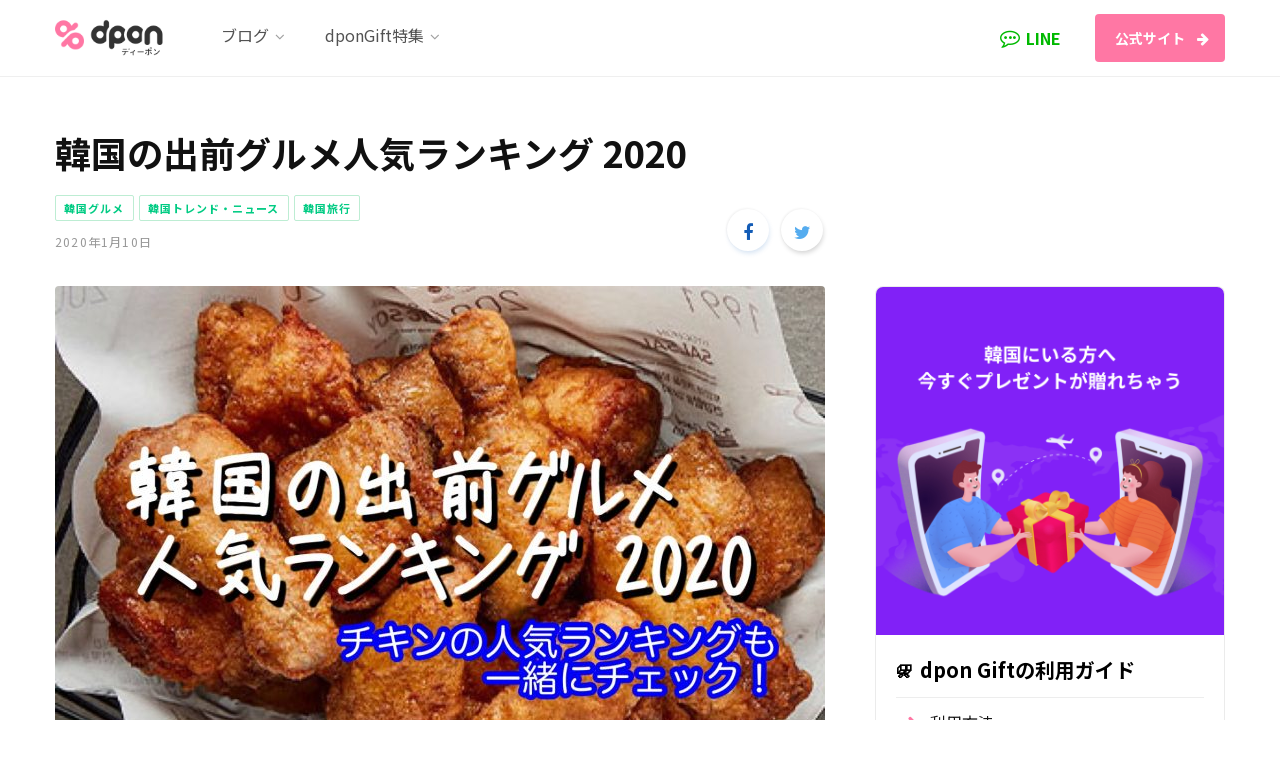

--- FILE ---
content_type: text/html; charset=UTF-8
request_url: https://blog.dpon.jp/2020/01/%E9%9F%93%E5%9B%BD%E3%81%AE%E5%87%BA%E5%89%8D%E3%82%B0%E3%83%AB%E3%83%A1%E4%BA%BA%E6%B0%97%E3%83%A9%E3%83%B3%E3%82%AD%E3%83%B3%E3%82%B0-2020/
body_size: 32590
content:
<!DOCTYPE html>
<html lang="ja" prefix="og: http://ogp.me/ns# fb: http://ogp.me/ns/fb#">

<head>
<!-- Google Tag Manager -->
<script>(function(w,d,s,l,i){w[l]=w[l]||[];w[l].push({'gtm.start':
new Date().getTime(),event:'gtm.js'});var f=d.getElementsByTagName(s)[0],
j=d.createElement(s),dl=l!='dataLayer'?'&l='+l:'';j.async=true;j.src=
'https://www.googletagmanager.com/gtm.js?id='+i+dl;f.parentNode.insertBefore(j,f);
})(window,document,'script','dataLayer','GTM-NHLQKBH');</script>
<!-- End Google Tag Manager -->

	<meta charset="UTF-8" />
	<meta http-equiv="x-ua-compatible" content="ie=edge" />
	<meta name="viewport" content="width=device-width, initial-scale=1" />
	<link rel="profile" href="http://gmpg.org/xfn/11" />
	<title>韓国の出前グルメ人気ランキング 2020 | dPonTravel公式ブログ</title>

<!-- All in One SEO Pack 3.3.4 によって Michael Torbert の Semper Fi Web Design[727,778] -->
<meta name="description"  content="韓国では出前といえばひと昔前まではジャジャン麺やピザが主流でしたが、現代の韓国人に人気のメニューはどんな食べ物でしょうか？？一人暮らしや共働きが増えているため、出前の利用は毎年増えているそうです。韓国の出前人気度と出前グルメ人気ランキングを見てみましょう！" />

<meta name="keywords"  content="チキンデリバリー,チキン出前,韓国でデリバリー,韓国で出前,韓国チキン,韓国デリバリー,韓国ピザ,韓国出前,韓国出前グルメ,韓国旅行で出前,韓国グルメ,韓国トレンド・ニュース,韓国旅行" />

<link rel="canonical" href="https://blog.dpon.jp/2020/01/韓国の出前グルメ人気ランキング-2020/" />
			<script type="text/javascript" >
				window.ga=window.ga||function(){(ga.q=ga.q||[]).push(arguments)};ga.l=+new Date;
				ga('create', 'UA-142041670-2', 'auto');
				// Plugins
				ga('require', 'outboundLinkTracker');
				ga('send', 'pageview');
			</script>
			<script async src="https://www.google-analytics.com/analytics.js"></script>
			<script async src="https://blog.dpon.jp/wp-content/plugins/all-in-one-seo-pack/public/js/vendor/autotrack.js"></script>
				<!-- All in One SEO Pack -->
<link rel='dns-prefetch' href='//fonts.googleapis.com' />
<link rel='dns-prefetch' href='//s.w.org' />
<link rel="alternate" type="application/rss+xml" title="dPonTravel公式ブログ &raquo; フィード" href="https://blog.dpon.jp/feed/" />
<link rel="alternate" type="application/rss+xml" title="dPonTravel公式ブログ &raquo; コメントフィード" href="https://blog.dpon.jp/comments/feed/" />
<link rel="alternate" type="application/rss+xml" title="dPonTravel公式ブログ &raquo; 韓国の出前グルメ人気ランキング 2020 のコメントのフィード" href="https://blog.dpon.jp/2020/01/%e9%9f%93%e5%9b%bd%e3%81%ae%e5%87%ba%e5%89%8d%e3%82%b0%e3%83%ab%e3%83%a1%e4%ba%ba%e6%b0%97%e3%83%a9%e3%83%b3%e3%82%ad%e3%83%b3%e3%82%b0-2020/feed/" />
		<script type="text/javascript">
			window._wpemojiSettings = {"baseUrl":"https:\/\/s.w.org\/images\/core\/emoji\/12.0.0-1\/72x72\/","ext":".png","svgUrl":"https:\/\/s.w.org\/images\/core\/emoji\/12.0.0-1\/svg\/","svgExt":".svg","source":{"concatemoji":"https:\/\/blog.dpon.jp\/wp-includes\/js\/wp-emoji-release.min.js?ver=5.3.20"}};
			!function(e,a,t){var n,r,o,i=a.createElement("canvas"),p=i.getContext&&i.getContext("2d");function s(e,t){var a=String.fromCharCode;p.clearRect(0,0,i.width,i.height),p.fillText(a.apply(this,e),0,0);e=i.toDataURL();return p.clearRect(0,0,i.width,i.height),p.fillText(a.apply(this,t),0,0),e===i.toDataURL()}function c(e){var t=a.createElement("script");t.src=e,t.defer=t.type="text/javascript",a.getElementsByTagName("head")[0].appendChild(t)}for(o=Array("flag","emoji"),t.supports={everything:!0,everythingExceptFlag:!0},r=0;r<o.length;r++)t.supports[o[r]]=function(e){if(!p||!p.fillText)return!1;switch(p.textBaseline="top",p.font="600 32px Arial",e){case"flag":return s([127987,65039,8205,9895,65039],[127987,65039,8203,9895,65039])?!1:!s([55356,56826,55356,56819],[55356,56826,8203,55356,56819])&&!s([55356,57332,56128,56423,56128,56418,56128,56421,56128,56430,56128,56423,56128,56447],[55356,57332,8203,56128,56423,8203,56128,56418,8203,56128,56421,8203,56128,56430,8203,56128,56423,8203,56128,56447]);case"emoji":return!s([55357,56424,55356,57342,8205,55358,56605,8205,55357,56424,55356,57340],[55357,56424,55356,57342,8203,55358,56605,8203,55357,56424,55356,57340])}return!1}(o[r]),t.supports.everything=t.supports.everything&&t.supports[o[r]],"flag"!==o[r]&&(t.supports.everythingExceptFlag=t.supports.everythingExceptFlag&&t.supports[o[r]]);t.supports.everythingExceptFlag=t.supports.everythingExceptFlag&&!t.supports.flag,t.DOMReady=!1,t.readyCallback=function(){t.DOMReady=!0},t.supports.everything||(n=function(){t.readyCallback()},a.addEventListener?(a.addEventListener("DOMContentLoaded",n,!1),e.addEventListener("load",n,!1)):(e.attachEvent("onload",n),a.attachEvent("onreadystatechange",function(){"complete"===a.readyState&&t.readyCallback()})),(n=t.source||{}).concatemoji?c(n.concatemoji):n.wpemoji&&n.twemoji&&(c(n.twemoji),c(n.wpemoji)))}(window,document,window._wpemojiSettings);
		</script>
		<style type="text/css">
img.wp-smiley,
img.emoji {
	display: inline !important;
	border: none !important;
	box-shadow: none !important;
	height: 1em !important;
	width: 1em !important;
	margin: 0 .07em !important;
	vertical-align: -0.1em !important;
	background: none !important;
	padding: 0 !important;
}
</style>
	<link rel='stylesheet' id='ctf_styles-css'  href='https://blog.dpon.jp/wp-content/plugins/custom-twitter-feeds/css/ctf-styles.min.css?ver=1.4.1' type='text/css' media='all' />
<link rel='stylesheet' id='vlp-public-css'  href='https://blog.dpon.jp/wp-content/plugins/visual-link-preview/dist/public.css?ver=2.0.2' type='text/css' media='all' />
<link rel='stylesheet' id='wp-image-borders-styles-css'  href='https://blog.dpon.jp/wp-content/plugins/wp-image-borders/wp-image-borders.css?ver=5.3.20' type='text/css' media='all' />
<style id='wp-image-borders-styles-inline-css' type='text/css'>
.class-my-image,
		.wp-image-borders .alignright,
		.wp-image-borders .alignleft,
		.wp-image-borders .aligncenter,
		.wp-image-borders .alignnone,
		.wp-image-borders .size-auto,
		.wp-image-borders .size-full,
		.wp-image-borders .size-large,
		.wp-image-borders .size-medium,
		.wp-image-borders .size-thumbnail,
		.wp-image-borders .alignright img,
		.wp-image-borders .alignleft img,
		.wp-image-borders .aligncenter img,
		.wp-image-borders .alignnone img,
		.wp-image-borders .size-auto img,
		.wp-image-borders .size-full img,
		.wp-image-borders .size-large img,
		.wp-image-borders .size-medium img,
		.wp-image-borders .size-thumbnail img {
	   border-style: solid !important;
	   border-width: 1px !important;
	   border-radius: 0px !important;
	   border-color: #000000 !important;
	   -moz-box-shadow: 0px 0px 0px 0px  !important;
	   -webkit-box-shadow: 0px 0px 0px 0px  !important;
	   box-shadow: 0px 0px 0px 0px  !important;
   }
</style>
<link crossorigin="anonymous" rel='stylesheet' id='contentberg-fonts-css'  href='https://fonts.googleapis.com/css?family=Roboto%3A400%2C500%2C700%7CPT+Serif%3A400%2C400i%2C600%7CIBM+Plex+Serif%3A500' type='text/css' media='all' />
<link rel='stylesheet' id='contentberg-core-css'  href='https://blog.dpon.jp/wp-content/themes/contentberg-child/style.css?ver=1.7.1' type='text/css' media='all' />
<style id='contentberg-core-inline-css' type='text/css'>
.top-bar-content, .top-bar.dark .top-bar-content, .main-head.simple .inner { background-color: #ffffff; border-color: #ffffff; }

.top-bar .navigation { background: transparent; }

::selection { background: rgba(255,119,164, 0.7); }

::-moz-selection { background: rgba(255,119,164, 0.7); }

:root { --main-color: #ff77a4; }

.cart-action .cart-link .counter,
.main-head.compact .posts-ticker .heading,
.single-cover .overlay .post-cat a,
.main-footer.bold-light .lower-footer .social-link,
.cat-label a:hover,
.cat-label.color a,
.post-thumb:hover .cat-label a,
.carousel-slider .category,
.grid-b-slider .category,
.page-links .current,
.page-links a:hover,
.page-links > span,
.post-content .read-more a:after,
.widget-posts .posts.full .counter:before,
.dark .widget_mc4wp_form_widget input[type="submit"],
.dark .widget-subscribe input[type="submit"],
.woocommerce span.onsale,
.woocommerce a.button,
.woocommerce button.button,
.woocommerce input.button,
.woocommerce #respond input#submit,
.woocommerce a.button.alt,
.woocommerce a.button.alt:hover,
.woocommerce button.button.alt,
.woocommerce button.button.alt:hover,
.woocommerce input.button.alt,
.woocommerce input.button.alt:hover,
.woocommerce #respond input#submit.alt,
.woocommerce #respond input#submit.alt:hover,
.woocommerce a.button:hover,
.woocommerce button.button:hover,
.woocommerce input.button:hover,
.woocommerce #respond input#submit:hover,
.woocommerce nav.woocommerce-pagination ul li span.current,
.woocommerce nav.woocommerce-pagination ul li a:hover,
.woocommerce .widget_price_filter .price_slider_amount .button { background: #ff77a4; }

blockquote:before,
.modern-quote:before,
.wp-block-quote.is-style-large:before,
.main-color,
.top-bar .social-icons a:hover,
.navigation .menu > li:hover > a,
.navigation .menu > .current-menu-item > a,
.navigation .menu > .current-menu-parent > a,
.navigation .menu li li:hover > a,
.navigation .menu li li.current-menu-item > a,
.navigation.simple .menu > li:hover > a,
.navigation.simple .menu > .current-menu-item > a,
.navigation.simple .menu > .current-menu-parent > a,
.tag-share .post-tags a:hover,
.post-share-icons a:hover,
.post-share-icons .likes-count,
.author-box .author > span,
.comments-area .section-head .number,
.comments-list .comment-reply-link,
.comment-form input[type=checkbox],
.main-footer.dark .social-link:hover,
.lower-footer .social-icons .fa,
.archive-head .sub-title,
.social-share a:hover,
.social-icons a:hover,
.post-meta .post-cat > a,
.post-meta-c .post-author > a,
.large-post-b .post-footer .author a,
.main-pagination .next a:hover,
.main-pagination .previous a:hover,
.main-pagination.number .current,
.post-content a,
.textwidget a,
.widget-about .more,
.widget-about .social-icons .social-btn:hover,
.widget-social .social-link:hover,
.wp-block-pullquote blockquote:before,
.egcf-modal .checkbox,
.woocommerce .star-rating:before,
.woocommerce .star-rating span:before,
.woocommerce .amount,
.woocommerce .order-select .drop a:hover,
.woocommerce .order-select .drop li.active,
.woocommerce-page .order-select .drop a:hover,
.woocommerce-page .order-select .drop li.active,
.woocommerce .widget_price_filter .price_label .from,
.woocommerce .widget_price_filter .price_label .to,
.woocommerce div.product div.summary p.price,
.woocommerce div.product div.summary span.price,
.woocommerce #content div.product div.summary p.price,
.woocommerce #content div.product div.summary span.price,
.woocommerce .widget_price_filter .ui-slider .ui-slider-handle { color: #ff77a4; }

.page-links .current,
.page-links a:hover,
.page-links > span,
.woocommerce nav.woocommerce-pagination ul li span.current,
.woocommerce nav.woocommerce-pagination ul li a:hover { border-color: #ff77a4; }

.block-head-b .title { border-bottom: 1px solid #ff77a4; }

.widget_categories a:before,
.widget_product_categories a:before,
.widget_archive a:before { border: 1px solid #ff77a4; }

.top-bar-content, .top-bar.dark .top-bar-content, .main-head.simple .inner { background-color: #ffffff; border-color: #ffffff; }

.top-bar .navigation { background: transparent; }

::selection { background: rgba(255,119,164, 0.7); }

::-moz-selection { background: rgba(255,119,164, 0.7); }

:root { --main-color: #ff77a4; }

.cart-action .cart-link .counter,
.main-head.compact .posts-ticker .heading,
.single-cover .overlay .post-cat a,
.main-footer.bold-light .lower-footer .social-link,
.cat-label a:hover,
.cat-label.color a,
.post-thumb:hover .cat-label a,
.carousel-slider .category,
.grid-b-slider .category,
.page-links .current,
.page-links a:hover,
.page-links > span,
.post-content .read-more a:after,
.widget-posts .posts.full .counter:before,
.dark .widget_mc4wp_form_widget input[type="submit"],
.dark .widget-subscribe input[type="submit"],
.woocommerce span.onsale,
.woocommerce a.button,
.woocommerce button.button,
.woocommerce input.button,
.woocommerce #respond input#submit,
.woocommerce a.button.alt,
.woocommerce a.button.alt:hover,
.woocommerce button.button.alt,
.woocommerce button.button.alt:hover,
.woocommerce input.button.alt,
.woocommerce input.button.alt:hover,
.woocommerce #respond input#submit.alt,
.woocommerce #respond input#submit.alt:hover,
.woocommerce a.button:hover,
.woocommerce button.button:hover,
.woocommerce input.button:hover,
.woocommerce #respond input#submit:hover,
.woocommerce nav.woocommerce-pagination ul li span.current,
.woocommerce nav.woocommerce-pagination ul li a:hover,
.woocommerce .widget_price_filter .price_slider_amount .button { background: #ff77a4; }

blockquote:before,
.modern-quote:before,
.wp-block-quote.is-style-large:before,
.main-color,
.top-bar .social-icons a:hover,
.navigation .menu > li:hover > a,
.navigation .menu > .current-menu-item > a,
.navigation .menu > .current-menu-parent > a,
.navigation .menu li li:hover > a,
.navigation .menu li li.current-menu-item > a,
.navigation.simple .menu > li:hover > a,
.navigation.simple .menu > .current-menu-item > a,
.navigation.simple .menu > .current-menu-parent > a,
.tag-share .post-tags a:hover,
.post-share-icons a:hover,
.post-share-icons .likes-count,
.author-box .author > span,
.comments-area .section-head .number,
.comments-list .comment-reply-link,
.comment-form input[type=checkbox],
.main-footer.dark .social-link:hover,
.lower-footer .social-icons .fa,
.archive-head .sub-title,
.social-share a:hover,
.social-icons a:hover,
.post-meta .post-cat > a,
.post-meta-c .post-author > a,
.large-post-b .post-footer .author a,
.main-pagination .next a:hover,
.main-pagination .previous a:hover,
.main-pagination.number .current,
.post-content a,
.textwidget a,
.widget-about .more,
.widget-about .social-icons .social-btn:hover,
.widget-social .social-link:hover,
.wp-block-pullquote blockquote:before,
.egcf-modal .checkbox,
.woocommerce .star-rating:before,
.woocommerce .star-rating span:before,
.woocommerce .amount,
.woocommerce .order-select .drop a:hover,
.woocommerce .order-select .drop li.active,
.woocommerce-page .order-select .drop a:hover,
.woocommerce-page .order-select .drop li.active,
.woocommerce .widget_price_filter .price_label .from,
.woocommerce .widget_price_filter .price_label .to,
.woocommerce div.product div.summary p.price,
.woocommerce div.product div.summary span.price,
.woocommerce #content div.product div.summary p.price,
.woocommerce #content div.product div.summary span.price,
.woocommerce .widget_price_filter .ui-slider .ui-slider-handle { color: #ff77a4; }

.page-links .current,
.page-links a:hover,
.page-links > span,
.woocommerce nav.woocommerce-pagination ul li span.current,
.woocommerce nav.woocommerce-pagination ul li a:hover { border-color: #ff77a4; }

.block-head-b .title { border-bottom: 1px solid #ff77a4; }

.widget_categories a:before,
.widget_product_categories a:before,
.widget_archive a:before { border: 1px solid #ff77a4; }



</style>
<link rel='stylesheet' id='contentberg-lightbox-css'  href='https://blog.dpon.jp/wp-content/themes/contentberg/css/lightbox.css?ver=1.7.1' type='text/css' media='all' />
<link rel='stylesheet' id='font-awesome-css'  href='https://blog.dpon.jp/wp-content/plugins/js_composer/assets/lib/bower/font-awesome/css/font-awesome.min.css?ver=6.0.5' type='text/css' media='all' />
<link rel='stylesheet' id='tablepress-default-css'  href='https://blog.dpon.jp/wp-content/plugins/tablepress/css/default.min.css?ver=1.10' type='text/css' media='all' />
<!--[if lt IE 9]>
<link rel='stylesheet' id='vc_lte_ie9-css'  href='https://blog.dpon.jp/wp-content/plugins/js_composer/assets/css/vc_lte_ie9.min.css?ver=6.0.5' type='text/css' media='screen' />
<![endif]-->
<link rel='stylesheet' id='jetpack_css-css'  href='https://blog.dpon.jp/wp-content/plugins/jetpack/css/jetpack.css?ver=8.1' type='text/css' media='all' />
<script type='text/javascript'>
/* <![CDATA[ */
var Sphere_Plugin = {"ajaxurl":"https:\/\/blog.dpon.jp\/wp-admin\/admin-ajax.php"};
/* ]]> */
</script>
<script type='text/javascript' src='https://blog.dpon.jp/wp-includes/js/jquery/jquery.js?ver=1.12.4-wp'></script>
<script type='text/javascript' src='https://blog.dpon.jp/wp-includes/js/jquery/jquery-migrate.min.js?ver=1.4.1'></script>
<link rel='https://api.w.org/' href='https://blog.dpon.jp/wp-json/' />
<link rel="EditURI" type="application/rsd+xml" title="RSD" href="https://blog.dpon.jp/xmlrpc.php?rsd" />
<link rel="wlwmanifest" type="application/wlwmanifest+xml" href="https://blog.dpon.jp/wp-includes/wlwmanifest.xml" /> 
<link rel='prev' title='韓国洋服はここで狙え♡洋服聖地3選' href='https://blog.dpon.jp/2020/01/%e9%9f%93%e5%9b%bd%e6%b4%8b%e6%9c%8d%e3%81%af%e3%81%93%e3%81%93%e3%81%a7%e7%8b%99%e3%81%88%e2%99%a1%e6%b4%8b%e6%9c%8d%e8%81%96%e5%9c%b03%e9%81%b8/' />
<link rel='next' title='韓国の成人式事情と新成人への贈り物３セット' href='https://blog.dpon.jp/2020/01/%e9%9f%93%e5%9b%bd%e3%81%ae%e6%88%90%e4%ba%ba%e5%bc%8f%e4%ba%8b%e6%83%85%e3%81%a8%e6%96%b0%e6%88%90%e4%ba%ba%e3%81%b8%e3%81%ae%e8%b4%88%e3%82%8a%e7%89%a9%ef%bc%93%e3%82%bb%e3%83%83%e3%83%88/' />
<meta name="generator" content="WordPress 5.3.20" />
<link rel='shortlink' href='https://blog.dpon.jp/?p=9363' />
<link rel="alternate" type="application/json+oembed" href="https://blog.dpon.jp/wp-json/oembed/1.0/embed?url=https%3A%2F%2Fblog.dpon.jp%2F2020%2F01%2F%25e9%259f%2593%25e5%259b%25bd%25e3%2581%25ae%25e5%2587%25ba%25e5%2589%258d%25e3%2582%25b0%25e3%2583%25ab%25e3%2583%25a1%25e4%25ba%25ba%25e6%25b0%2597%25e3%2583%25a9%25e3%2583%25b3%25e3%2582%25ad%25e3%2583%25b3%25e3%2582%25b0-2020%2F" />
<link rel="alternate" type="text/xml+oembed" href="https://blog.dpon.jp/wp-json/oembed/1.0/embed?url=https%3A%2F%2Fblog.dpon.jp%2F2020%2F01%2F%25e9%259f%2593%25e5%259b%25bd%25e3%2581%25ae%25e5%2587%25ba%25e5%2589%258d%25e3%2582%25b0%25e3%2583%25ab%25e3%2583%25a1%25e4%25ba%25ba%25e6%25b0%2597%25e3%2583%25a9%25e3%2583%25b3%25e3%2582%25ad%25e3%2583%25b3%25e3%2582%25b0-2020%2F&#038;format=xml" />

<link rel='dns-prefetch' href='//jetpack.wordpress.com'/>
<link rel='dns-prefetch' href='//s0.wp.com'/>
<link rel='dns-prefetch' href='//s1.wp.com'/>
<link rel='dns-prefetch' href='//s2.wp.com'/>
<link rel='dns-prefetch' href='//public-api.wordpress.com'/>
<link rel='dns-prefetch' href='//0.gravatar.com'/>
<link rel='dns-prefetch' href='//1.gravatar.com'/>
<link rel='dns-prefetch' href='//2.gravatar.com'/>
<style type='text/css'>img#wpstats{display:none}</style><link rel="amphtml" href="https://blog.dpon.jp/2020/01/%e9%9f%93%e5%9b%bd%e3%81%ae%e5%87%ba%e5%89%8d%e3%82%b0%e3%83%ab%e3%83%a1%e4%ba%ba%e6%b0%97%e3%83%a9%e3%83%b3%e3%82%ad%e3%83%b3%e3%82%b0-2020/amp/"><link rel="icon" href="https://blog.dpon.jp/wp-content/uploads/2019/09/cropped-dPon-symbol-1-32x32.png" sizes="32x32" />
<link rel="icon" href="https://blog.dpon.jp/wp-content/uploads/2019/09/cropped-dPon-symbol-1-192x192.png" sizes="192x192" />
<link rel="apple-touch-icon-precomposed" href="https://blog.dpon.jp/wp-content/uploads/2019/09/cropped-dPon-symbol-1-180x180.png" />
<meta name="msapplication-TileImage" content="https://blog.dpon.jp/wp-content/uploads/2019/09/cropped-dPon-symbol-1-270x270.png" />
<noscript><style> .wpb_animate_when_almost_visible { opacity: 1; }</style></noscript>
<!-- START - Open Graph and Twitter Card Tags 2.2.7.2 -->
 <!-- Facebook Open Graph -->
  <meta property="og:locale" content="ja_JP"/>
  <meta property="og:site_name" content="dPonTravel公式ブログ"/>
  <meta property="og:title" content="韓国の出前グルメ人気ランキング 2020"/>
  <meta property="og:url" content="https://blog.dpon.jp/2020/01/%e9%9f%93%e5%9b%bd%e3%81%ae%e5%87%ba%e5%89%8d%e3%82%b0%e3%83%ab%e3%83%a1%e4%ba%ba%e6%b0%97%e3%83%a9%e3%83%b3%e3%82%ad%e3%83%b3%e3%82%b0-2020/"/>
  <meta property="og:type" content="article"/>
  <meta property="og:description" content="韓国でも一人暮らしや共働きが増えているため、出前の利用は毎年増えているそうです。そんな韓国での出前の利用頻度ランキングと出前グルメ人気ランキングを見てみましょう！"/>
  <meta property="og:image" content="https://blog.dpon.jp/wp-content/uploads/2020/01/unnamed-file-1.jpeg"/>
  <meta property="og:image:url" content="https://blog.dpon.jp/wp-content/uploads/2020/01/unnamed-file-1.jpeg"/>
  <meta property="og:image:secure_url" content="https://blog.dpon.jp/wp-content/uploads/2020/01/unnamed-file-1.jpeg"/>
  <meta property="article:published_time" content="2020-01-10T22:27:16+09:00"/>
  <meta property="article:modified_time" content="2020-02-07T16:47:37+09:00" />
  <meta property="og:updated_time" content="2020-02-07T16:47:37+09:00" />
  <meta property="article:section" content="韓国グルメ"/>
  <meta property="article:section" content="韓国トレンド・ニュース"/>
  <meta property="article:section" content="韓国旅行"/>
  <meta property="article:publisher" content="https://www.facebook.com/dpontravel/"/>
 <!-- Google+ / Schema.org -->
  <meta itemprop="name" content="韓国の出前グルメ人気ランキング 2020"/>
  <meta itemprop="headline" content="韓国の出前グルメ人気ランキング 2020"/>
  <meta itemprop="description" content="韓国でも一人暮らしや共働きが増えているため、出前の利用は毎年増えているそうです。そんな韓国での出前の利用頻度ランキングと出前グルメ人気ランキングを見てみましょう！"/>
  <meta itemprop="image" content="https://blog.dpon.jp/wp-content/uploads/2020/01/unnamed-file-1.jpeg"/>
  <meta itemprop="datePublished" content="2020-01-10"/>
  <meta itemprop="dateModified" content="2020-02-07T16:47:37+09:00" />
  <meta itemprop="author" content="dPonTravel"/>
  <!--<meta itemprop="publisher" content="dPonTravel公式ブログ"/>--> <!-- To solve: The attribute publisher.itemtype has an invalid value -->
 <!-- Twitter Cards -->
  <meta name="twitter:title" content="韓国の出前グルメ人気ランキング 2020"/>
  <meta name="twitter:url" content="https://blog.dpon.jp/2020/01/%e9%9f%93%e5%9b%bd%e3%81%ae%e5%87%ba%e5%89%8d%e3%82%b0%e3%83%ab%e3%83%a1%e4%ba%ba%e6%b0%97%e3%83%a9%e3%83%b3%e3%82%ad%e3%83%b3%e3%82%b0-2020/"/>
  <meta name="twitter:description" content="韓国でも一人暮らしや共働きが増えているため、出前の利用は毎年増えているそうです。そんな韓国での出前の利用頻度ランキングと出前グルメ人気ランキングを見てみましょう！"/>
  <meta name="twitter:image" content="https://blog.dpon.jp/wp-content/uploads/2020/01/unnamed-file-1.jpeg"/>
  <meta name="twitter:card" content="summary_large_image"/>
  <meta name="twitter:site" content="@dpontravel"/>
 <!-- SEO -->
 <!-- Misc. tags -->
 <!-- is_singular -->
<!-- END - Open Graph and Twitter Card Tags 2.2.7.2 -->
	
	
	<link href="https://fonts.googleapis.com/css?family=Noto+Sans+JP:400,700&display=swap" rel="stylesheet">

</head>

<body class="post-template-default single single-post postid-9363 single-format-standard right-sidebar  layout-magazine has-lb wpb-js-composer js-comp-ver-6.0.5 vc_responsive">


<div class="main-wrap">

	
		
		
<header id="main-head" class="main-head head-nav-below has-search-modal simple simple-boxed">

	<div class="inner inner-head" data-sticky-bar="">
	
		<div class="wrap cf wrap-head">
		
			<div class="left-contain">
				<span class="mobile-nav"><i class="fa fa-bars"></i></span>	
			
					<div class="title">
		
		<a href="https://blog.dpon.jp/" title="dPonTravel公式ブログ" rel="home" data-wpel-link="internal">
		
					
						
			<img src="https://blog.dpon.jp/wp-content/uploads/2020/01/logo-dpon-travel-a@2x.png" class="logo-image" alt="dPonTravel公式ブログ" srcset="https://blog.dpon.jp/wp-content/uploads/2020/01/logo-dpon-travel-a@2x.png ,https://blog.dpon.jp/wp-content/uploads/2020/01/logo-dpon-travel-a@3x.png 2x" />

				
		</a>
	
	</div>			
			</div>
				
				
			<div class="navigation-wrap inline">
								
				<nav class="navigation inline simple light" data-sticky-bar="">
					<div class="menu-main-container"><ul id="menu-main" class="menu"><li id="menu-item-9898" class="menu-item menu-item-type-taxonomy menu-item-object-category menu-item-has-children menu-cat-124830 menu-item-has-children item-mega-menu menu-item-9898"><a href="https://blog.dpon.jp/category/blog/" data-wpel-link="internal"><span>ブログ</span></a>
<div class="sub-menu mega-menu wrap">

		
	<div class="column sub-cats">
		
		<ol class="sub-nav">
							
				<li class="menu-item menu-item-type-taxonomy menu-item-object-category menu-cat-124832 menu-item-10111"><a href="https://blog.dpon.jp/category/cafe/" data-wpel-link="internal"><span>韓国カフェ</span></a></li>
				
							
				<li class="menu-item menu-item-type-taxonomy menu-item-object-category current-post-ancestor current-menu-parent current-post-parent menu-cat-124834 menu-item-10112"><a href="https://blog.dpon.jp/category/food/" data-wpel-link="internal"><span>韓国グルメ</span></a></li>
				
							
				<li class="menu-item menu-item-type-taxonomy menu-item-object-category current-post-ancestor current-menu-parent current-post-parent menu-cat-124837 menu-item-10113"><a href="https://blog.dpon.jp/category/travel/" data-wpel-link="internal"><span>韓国旅行</span></a></li>
				
							
				<li class="menu-item menu-item-type-taxonomy menu-item-object-category menu-cat-124833 menu-item-10114"><a href="https://blog.dpon.jp/category/beauty/" data-wpel-link="internal"><span>韓国コスメ・美容</span></a></li>
				
							
				<li class="menu-item menu-item-type-taxonomy menu-item-object-category current-post-ancestor current-menu-parent current-post-parent menu-cat-124836 menu-item-10115"><a href="https://blog.dpon.jp/category/news/" data-wpel-link="internal"><span>韓国トレンド・ニュース</span></a></li>
				
							
				<li class="menu-item menu-item-type-taxonomy menu-item-object-category menu-cat-1982 menu-item-10116"><a href="https://blog.dpon.jp/category/fun/" data-wpel-link="internal"><span>韓国芸能</span></a></li>
				
							
				<li class="menu-item menu-item-type-taxonomy menu-item-object-category menu-cat-125240 menu-item-10117"><a href="https://blog.dpon.jp/category/language/" data-wpel-link="internal"><span>韓国語</span></a></li>
				
						
			<li class="menu-item view-all menu-cat-124830"><a href="https://blog.dpon.jp/category/blog/" data-wpel-link="internal"><span>View All</span></a></li>
		</ol>
	
	</div>
	

		
	
	<section class="column recent-posts">
	
						
						
			<div class="ts-row posts cf" data-id="124832">
			
						
				<div class="col-3 post">
					
					<a href="https://blog.dpon.jp/2025/06/%e9%9f%93%e6%96%b9%e8%8c%b6%e3%81%a7%e5%86%85%e5%81%b4%e3%81%8b%e3%82%89%e3%82%ad%e3%83%ac%e3%82%a4%e3%81%ab%ef%bc%81%e9%9f%93%e5%9b%bd%e6%97%85%e8%a1%8c%e4%b8%ad%e3%81%ab%e8%a1%8c%e3%81%8d%e3%81%9f/" class="image-link" data-wpel-link="internal">
						<img width="270" height="180" src="https://blog.dpon.jp/wp-content/uploads/2025/06/IMG_0210-270x180.jpeg" class="attachment-post-thumbnail size-post-thumbnail wp-post-image" alt="" title="韓方茶で内側からキレイに！韓国旅行中に行きたい韓方茶のお店紹介" srcset="https://blog.dpon.jp/wp-content/uploads/2025/06/IMG_0210-270x180.jpeg 270w, https://blog.dpon.jp/wp-content/uploads/2025/06/IMG_0210-770x515.jpeg 770w, https://blog.dpon.jp/wp-content/uploads/2025/06/IMG_0210-370x245.jpeg 370w" sizes="(max-width: 270px) 100vw, 270px" />						
					</a>
					
					<a href="https://blog.dpon.jp/2025/06/%e9%9f%93%e6%96%b9%e8%8c%b6%e3%81%a7%e5%86%85%e5%81%b4%e3%81%8b%e3%82%89%e3%82%ad%e3%83%ac%e3%82%a4%e3%81%ab%ef%bc%81%e9%9f%93%e5%9b%bd%e6%97%85%e8%a1%8c%e4%b8%ad%e3%81%ab%e8%a1%8c%e3%81%8d%e3%81%9f/" class="post-title" data-wpel-link="internal">韓方茶で内側からキレイに！韓国旅行中に行きたい韓方茶のお店紹介</a>
					
					<div class="post-meta">
						<time class="post-date" datetime="2025-06-14T22:13:16+09:00">2025年6月14日</time>
					</div>				
				</div>
			
						
				<div class="col-3 post">
					
					<a href="https://blog.dpon.jp/2025/06/%e6%9c%9d%e6%97%a9%e3%81%8f%e3%81%8b%e3%82%89%e6%a5%bd%e3%81%97%e3%82%81%e3%82%8b%e9%9f%93%e5%9b%bd%e3%82%ab%e3%83%95%e3%82%a7%e9%9f%93%e5%9b%bd%e6%96%99%e7%90%86%e3%81%8a%e3%81%99%e3%81%99/" class="image-link" data-wpel-link="internal">
						<img width="270" height="180" src="https://blog.dpon.jp/wp-content/uploads/2025/06/IMG_0126-270x180.jpeg" class="attachment-post-thumbnail size-post-thumbnail wp-post-image" alt="" title="早朝から楽しめる韓国カフェ&amp;韓国料理のおすすめ" srcset="https://blog.dpon.jp/wp-content/uploads/2025/06/IMG_0126-270x180.jpeg 270w, https://blog.dpon.jp/wp-content/uploads/2025/06/IMG_0126-770x515.jpeg 770w, https://blog.dpon.jp/wp-content/uploads/2025/06/IMG_0126-370x245.jpeg 370w" sizes="(max-width: 270px) 100vw, 270px" />						
					</a>
					
					<a href="https://blog.dpon.jp/2025/06/%e6%9c%9d%e6%97%a9%e3%81%8f%e3%81%8b%e3%82%89%e6%a5%bd%e3%81%97%e3%82%81%e3%82%8b%e9%9f%93%e5%9b%bd%e3%82%ab%e3%83%95%e3%82%a7%e9%9f%93%e5%9b%bd%e6%96%99%e7%90%86%e3%81%8a%e3%81%99%e3%81%99/" class="post-title" data-wpel-link="internal">早朝から楽しめる韓国カフェ&amp;韓国料理のおすすめ</a>
					
					<div class="post-meta">
						<time class="post-date" datetime="2025-06-08T19:35:01+09:00">2025年6月8日</time>
					</div>				
				</div>
			
						
				<div class="col-3 post">
					
					<a href="https://blog.dpon.jp/2025/05/%e4%bb%8a%e5%b9%b4%e3%81%ae%e9%9f%93%e5%9b%bd%e3%81%ae%e6%a2%85%e9%9b%a8%e3%81%a8%e3%80%81%e6%a2%85%e9%9b%a8%e3%81%a7%e3%82%82%e6%a5%bd%e3%81%97%e3%82%81%e3%82%8b%e6%97%85%e8%a1%8c%e3%81%ae%e3%82%b3/" class="image-link" data-wpel-link="internal">
						<img width="270" height="180" src="https://blog.dpon.jp/wp-content/uploads/2025/05/IMG_0174-270x180.jpeg" class="attachment-post-thumbnail size-post-thumbnail wp-post-image" alt="" title="今年の韓国の梅雨と、梅雨でも楽しめる旅行のコツ&#x2614;&#x2708;&#xfe0f;" srcset="https://blog.dpon.jp/wp-content/uploads/2025/05/IMG_0174-270x180.jpeg 270w, https://blog.dpon.jp/wp-content/uploads/2025/05/IMG_0174-770x515.jpeg 770w, https://blog.dpon.jp/wp-content/uploads/2025/05/IMG_0174-370x245.jpeg 370w" sizes="(max-width: 270px) 100vw, 270px" />						
					</a>
					
					<a href="https://blog.dpon.jp/2025/05/%e4%bb%8a%e5%b9%b4%e3%81%ae%e9%9f%93%e5%9b%bd%e3%81%ae%e6%a2%85%e9%9b%a8%e3%81%a8%e3%80%81%e6%a2%85%e9%9b%a8%e3%81%a7%e3%82%82%e6%a5%bd%e3%81%97%e3%82%81%e3%82%8b%e6%97%85%e8%a1%8c%e3%81%ae%e3%82%b3/" class="post-title" data-wpel-link="internal">今年の韓国の梅雨と、梅雨でも楽しめる旅行のコツ&#x2614;&#x2708;&#xfe0f;</a>
					
					<div class="post-meta">
						<time class="post-date" datetime="2025-05-25T14:51:06+09:00">2025年5月25日</time>
					</div>				
				</div>
			
						
				<div class="col-3 post">
					
					<a href="https://blog.dpon.jp/2025/03/%e9%9f%93%e5%9b%bd%e3%81%a7%e6%a5%bd%e3%81%97%e3%82%80%e7%b5%b6%e5%93%81%e3%83%91%e3%82%b9%e3%82%bf%ef%bc%81%e3%81%8a%e3%81%99%e3%81%99%e3%82%81%e3%81%ae%e3%83%91%e3%82%b9%e3%82%bf%e5%ba%973%e9%81%b8/" class="image-link" data-wpel-link="internal">
						<img width="270" height="180" src="https://blog.dpon.jp/wp-content/uploads/2025/03/IMG_8479-270x180.jpeg" class="attachment-post-thumbnail size-post-thumbnail wp-post-image" alt="" title="韓国で楽しむ絶品パスタ！おすすめのパスタ店3選" srcset="https://blog.dpon.jp/wp-content/uploads/2025/03/IMG_8479-270x180.jpeg 270w, https://blog.dpon.jp/wp-content/uploads/2025/03/IMG_8479-770x515.jpeg 770w, https://blog.dpon.jp/wp-content/uploads/2025/03/IMG_8479-370x245.jpeg 370w" sizes="(max-width: 270px) 100vw, 270px" />						
					</a>
					
					<a href="https://blog.dpon.jp/2025/03/%e9%9f%93%e5%9b%bd%e3%81%a7%e6%a5%bd%e3%81%97%e3%82%80%e7%b5%b6%e5%93%81%e3%83%91%e3%82%b9%e3%82%bf%ef%bc%81%e3%81%8a%e3%81%99%e3%81%99%e3%82%81%e3%81%ae%e3%83%91%e3%82%b9%e3%82%bf%e5%ba%973%e9%81%b8/" class="post-title" data-wpel-link="internal">韓国で楽しむ絶品パスタ！おすすめのパスタ店3選</a>
					
					<div class="post-meta">
						<time class="post-date" datetime="2025-03-02T20:16:17+09:00">2025年3月2日</time>
					</div>				
				</div>
			
						
				<div class="col-3 post">
					
					<a href="https://blog.dpon.jp/2024/09/9%e6%9c%88%e3%81%ae%e9%9f%93%e5%9b%bd%e6%97%85%e8%a1%8c%e3%81%8a%e3%81%99%e3%81%99%e3%82%81%e3%82%b9%e3%83%9d%e3%83%83%e3%83%885%e9%81%b8/" class="image-link" data-wpel-link="internal">
						<img width="270" height="180" src="https://blog.dpon.jp/wp-content/uploads/2024/09/IMG_6009-270x180.jpeg" class="attachment-post-thumbnail size-post-thumbnail wp-post-image" alt="" title="9月の韓国旅行おすすめスポット5選" srcset="https://blog.dpon.jp/wp-content/uploads/2024/09/IMG_6009-270x180.jpeg 270w, https://blog.dpon.jp/wp-content/uploads/2024/09/IMG_6009-770x515.jpeg 770w, https://blog.dpon.jp/wp-content/uploads/2024/09/IMG_6009-370x245.jpeg 370w" sizes="(max-width: 270px) 100vw, 270px" />						
					</a>
					
					<a href="https://blog.dpon.jp/2024/09/9%e6%9c%88%e3%81%ae%e9%9f%93%e5%9b%bd%e6%97%85%e8%a1%8c%e3%81%8a%e3%81%99%e3%81%99%e3%82%81%e3%82%b9%e3%83%9d%e3%83%83%e3%83%885%e9%81%b8/" class="post-title" data-wpel-link="internal">9月の韓国旅行おすすめスポット5選</a>
					
					<div class="post-meta">
						<time class="post-date" datetime="2024-09-16T14:49:16+09:00">2024年9月16日</time>
					</div>				
				</div>
			
						
				<div class="col-3 post">
					
					<a href="https://blog.dpon.jp/2024/06/%e9%9f%93%e5%9b%bd%e3%81%a7%e4%bb%8a%e5%a1%a9%e3%83%91%e3%83%b3%e3%81%8c%e3%82%a2%e3%83%84%e3%82%a4%ef%bc%81%e4%ba%ba%e6%b0%97%e3%81%ae%e7%90%86%e7%94%b1%e3%81%a8%e3%81%be%e3%81%a0%e7%9f%a5%e3%82%89/" class="image-link" data-wpel-link="internal">
						<img width="270" height="180" src="https://blog.dpon.jp/wp-content/uploads/2024/06/IMG_3729-270x180.jpeg" class="attachment-post-thumbnail size-post-thumbnail wp-post-image" alt="" title="韓国で今塩パンがアツイ！人気の理由とまだ知られていない名店紹介" srcset="https://blog.dpon.jp/wp-content/uploads/2024/06/IMG_3729-270x180.jpeg 270w, https://blog.dpon.jp/wp-content/uploads/2024/06/IMG_3729-770x515.jpeg 770w, https://blog.dpon.jp/wp-content/uploads/2024/06/IMG_3729-370x245.jpeg 370w" sizes="(max-width: 270px) 100vw, 270px" />						
					</a>
					
					<a href="https://blog.dpon.jp/2024/06/%e9%9f%93%e5%9b%bd%e3%81%a7%e4%bb%8a%e5%a1%a9%e3%83%91%e3%83%b3%e3%81%8c%e3%82%a2%e3%83%84%e3%82%a4%ef%bc%81%e4%ba%ba%e6%b0%97%e3%81%ae%e7%90%86%e7%94%b1%e3%81%a8%e3%81%be%e3%81%a0%e7%9f%a5%e3%82%89/" class="post-title" data-wpel-link="internal">韓国で今塩パンがアツイ！人気の理由とまだ知られていない名店紹介</a>
					
					<div class="post-meta">
						<time class="post-date" datetime="2024-06-08T18:00:46+09:00">2024年6月8日</time>
					</div>				
				</div>
			
						
				<div class="col-3 post">
					
					<a href="https://blog.dpon.jp/2024/04/%e9%9f%93%e5%9b%bd%e9%99%90%e5%ae%9a%e5%91%b3%ef%bc%81%e6%9d%b1%e4%ba%ac%e3%83%90%e3%83%8a%e3%83%8a%e5%91%b3%e3%81%ae%e3%82%a2%e3%82%a4%e3%82%b9%e3%81%a8%e3%81%af%ef%bc%9f%ef%bc%81/" class="image-link" data-wpel-link="internal">
						<img width="270" height="180" src="https://blog.dpon.jp/wp-content/uploads/2024/04/IMG_2584-1-270x180.jpeg" class="attachment-post-thumbnail size-post-thumbnail wp-post-image" alt="" title="韓国限定味！東京バナナ味のアイスとは？！" srcset="https://blog.dpon.jp/wp-content/uploads/2024/04/IMG_2584-1-270x180.jpeg 270w, https://blog.dpon.jp/wp-content/uploads/2024/04/IMG_2584-1-370x245.jpeg 370w" sizes="(max-width: 270px) 100vw, 270px" />						
					</a>
					
					<a href="https://blog.dpon.jp/2024/04/%e9%9f%93%e5%9b%bd%e9%99%90%e5%ae%9a%e5%91%b3%ef%bc%81%e6%9d%b1%e4%ba%ac%e3%83%90%e3%83%8a%e3%83%8a%e5%91%b3%e3%81%ae%e3%82%a2%e3%82%a4%e3%82%b9%e3%81%a8%e3%81%af%ef%bc%9f%ef%bc%81/" class="post-title" data-wpel-link="internal">韓国限定味！東京バナナ味のアイスとは？！</a>
					
					<div class="post-meta">
						<time class="post-date" datetime="2024-04-07T16:18:03+09:00">2024年4月7日</time>
					</div>				
				</div>
			
						
				<div class="col-3 post">
					
					<a href="https://blog.dpon.jp/2024/03/%e3%83%9b%e3%83%af%e3%82%a4%e3%83%88%e3%83%87%e3%83%bc%e3%81%ae%e3%81%8a%e3%81%99%e3%81%99%e3%82%81%e3%82%ae%e3%83%95%e3%83%88top10%ef%bc%81/" class="image-link" data-wpel-link="internal">
						<img width="270" height="180" src="https://blog.dpon.jp/wp-content/uploads/2024/03/IMG_1774-270x180.jpeg" class="attachment-post-thumbnail size-post-thumbnail wp-post-image" alt="" title="ホワイトデーのおすすめギフトTOP10！" srcset="https://blog.dpon.jp/wp-content/uploads/2024/03/IMG_1774-270x180.jpeg 270w, https://blog.dpon.jp/wp-content/uploads/2024/03/IMG_1774-770x515.jpeg 770w, https://blog.dpon.jp/wp-content/uploads/2024/03/IMG_1774-370x245.jpeg 370w" sizes="(max-width: 270px) 100vw, 270px" />						
					</a>
					
					<a href="https://blog.dpon.jp/2024/03/%e3%83%9b%e3%83%af%e3%82%a4%e3%83%88%e3%83%87%e3%83%bc%e3%81%ae%e3%81%8a%e3%81%99%e3%81%99%e3%82%81%e3%82%ae%e3%83%95%e3%83%88top10%ef%bc%81/" class="post-title" data-wpel-link="internal">ホワイトデーのおすすめギフトTOP10！</a>
					
					<div class="post-meta">
						<time class="post-date" datetime="2024-03-10T17:32:03+09:00">2024年3月10日</time>
					</div>				
				</div>
			
						
			</div> <!-- .posts -->
		
						
						
			<div class="ts-row posts cf" data-id="124834">
			
						
				<div class="col-3 post">
					
					<a href="https://blog.dpon.jp/2025/12/%e6%96%b0%e5%b9%b4%e3%81%ab%e6%a5%bd%e3%81%97%e3%81%bf%e3%81%9f%e3%81%84%ef%bc%81%e3%81%8a%e6%ad%a3%e6%9c%88%e3%81%ab%e9%a3%9f%e3%81%b9%e3%81%9f%e3%81%84%e9%9f%93%e5%9b%bd%e6%96%99%e7%90%86/" class="image-link" data-wpel-link="internal">
						<img width="270" height="180" src="https://blog.dpon.jp/wp-content/uploads/2025/12/IMG_1437-270x180.jpeg" class="attachment-post-thumbnail size-post-thumbnail wp-post-image" alt="" title="新年に楽しみたい！お正月に食べたい韓国料理" srcset="https://blog.dpon.jp/wp-content/uploads/2025/12/IMG_1437-270x180.jpeg 270w, https://blog.dpon.jp/wp-content/uploads/2025/12/IMG_1437-770x515.jpeg 770w, https://blog.dpon.jp/wp-content/uploads/2025/12/IMG_1437-370x245.jpeg 370w" sizes="(max-width: 270px) 100vw, 270px" />						
					</a>
					
					<a href="https://blog.dpon.jp/2025/12/%e6%96%b0%e5%b9%b4%e3%81%ab%e6%a5%bd%e3%81%97%e3%81%bf%e3%81%9f%e3%81%84%ef%bc%81%e3%81%8a%e6%ad%a3%e6%9c%88%e3%81%ab%e9%a3%9f%e3%81%b9%e3%81%9f%e3%81%84%e9%9f%93%e5%9b%bd%e6%96%99%e7%90%86/" class="post-title" data-wpel-link="internal">新年に楽しみたい！お正月に食べたい韓国料理</a>
					
					<div class="post-meta">
						<time class="post-date" datetime="2025-12-31T15:03:00+09:00">2025年12月31日</time>
					</div>				
				</div>
			
						
				<div class="col-3 post">
					
					<a href="https://blog.dpon.jp/2025/11/%e3%83%87%e3%82%a3%e3%83%bc%e3%83%97%e3%81%99%e3%81%8e%e3%82%8b%e9%a3%9f%e3%81%ae%e5%ae%9d%e5%ba%ab%ef%bc%81%e3%82%bd%e3%82%a6%e3%83%ab%e3%81%ae%e3%81%8a%e3%81%99%e3%81%99%e3%82%81%e5%b8%82%e5%a0%b4/" class="image-link" data-wpel-link="internal">
						<img width="270" height="180" src="https://blog.dpon.jp/wp-content/uploads/2025/11/IMG_1428-270x180.jpeg" class="attachment-post-thumbnail size-post-thumbnail wp-post-image" alt="" title="ディープすぎる食の宝庫！ソウルのおすすめ市場市場3選" srcset="https://blog.dpon.jp/wp-content/uploads/2025/11/IMG_1428-270x180.jpeg 270w, https://blog.dpon.jp/wp-content/uploads/2025/11/IMG_1428-770x515.jpeg 770w, https://blog.dpon.jp/wp-content/uploads/2025/11/IMG_1428-370x245.jpeg 370w" sizes="(max-width: 270px) 100vw, 270px" />						
					</a>
					
					<a href="https://blog.dpon.jp/2025/11/%e3%83%87%e3%82%a3%e3%83%bc%e3%83%97%e3%81%99%e3%81%8e%e3%82%8b%e9%a3%9f%e3%81%ae%e5%ae%9d%e5%ba%ab%ef%bc%81%e3%82%bd%e3%82%a6%e3%83%ab%e3%81%ae%e3%81%8a%e3%81%99%e3%81%99%e3%82%81%e5%b8%82%e5%a0%b4/" class="post-title" data-wpel-link="internal">ディープすぎる食の宝庫！ソウルのおすすめ市場市場3選</a>
					
					<div class="post-meta">
						<time class="post-date" datetime="2025-11-16T14:10:02+09:00">2025年11月16日</time>
					</div>				
				</div>
			
						
				<div class="col-3 post">
					
					<a href="https://blog.dpon.jp/2025/10/%e9%9f%93%e5%9b%bd%e6%bf%80%e8%be%9b%e6%97%85%ef%bc%81%e5%9c%b0%e5%9f%9f%e5%88%a5%e3%81%ab%e6%a5%bd%e3%81%97%e3%82%80%e3%81%93%e3%81%93%e3%81%a7%e3%81%97%e3%81%8b%e5%91%b3%e3%82%8f%e3%81%88/" class="image-link" data-wpel-link="internal">
						<img width="270" height="180" src="https://blog.dpon.jp/wp-content/uploads/2025/10/IMG_1278-270x180.jpeg" class="attachment-post-thumbnail size-post-thumbnail wp-post-image" alt="" title="韓国激辛旅！地域別に楽しむ“ここでしか味わえない”辛グルメ" srcset="https://blog.dpon.jp/wp-content/uploads/2025/10/IMG_1278-270x180.jpeg 270w, https://blog.dpon.jp/wp-content/uploads/2025/10/IMG_1278-770x515.jpeg 770w, https://blog.dpon.jp/wp-content/uploads/2025/10/IMG_1278-370x245.jpeg 370w" sizes="(max-width: 270px) 100vw, 270px" />						
					</a>
					
					<a href="https://blog.dpon.jp/2025/10/%e9%9f%93%e5%9b%bd%e6%bf%80%e8%be%9b%e6%97%85%ef%bc%81%e5%9c%b0%e5%9f%9f%e5%88%a5%e3%81%ab%e6%a5%bd%e3%81%97%e3%82%80%e3%81%93%e3%81%93%e3%81%a7%e3%81%97%e3%81%8b%e5%91%b3%e3%82%8f%e3%81%88/" class="post-title" data-wpel-link="internal">韓国激辛旅！地域別に楽しむ“ここでしか味わえない”辛グルメ</a>
					
					<div class="post-meta">
						<time class="post-date" datetime="2025-10-19T16:23:43+09:00">2025年10月19日</time>
					</div>				
				</div>
			
						
				<div class="col-3 post">
					
					<a href="https://blog.dpon.jp/2025/08/%e9%9f%93%e5%9b%bd%e3%81%ae%e6%ae%8b%e6%9a%91%e3%81%ab%e6%89%93%e3%81%a1%e5%8b%9d%e3%81%a4%ef%bc%81%e3%83%8d%e3%83%b3%e3%82%ab%e3%83%ab%ef%bc%88%eb%83%89%eb%a9%b4%ea%b0%88%eb%b9%84%ef%bc%89%e3%81%8a/" class="image-link" data-wpel-link="internal">
						<img width="270" height="180" src="https://blog.dpon.jp/wp-content/uploads/2025/08/IMG_0520-270x180.jpeg" class="attachment-post-thumbnail size-post-thumbnail wp-post-image" alt="" title="韓国の残暑に打ち勝つ！ネンカル（냉면&#038;갈비）おすすめ店3選" srcset="https://blog.dpon.jp/wp-content/uploads/2025/08/IMG_0520-270x180.jpeg 270w, https://blog.dpon.jp/wp-content/uploads/2025/08/IMG_0520-770x515.jpeg 770w, https://blog.dpon.jp/wp-content/uploads/2025/08/IMG_0520-370x245.jpeg 370w" sizes="(max-width: 270px) 100vw, 270px" />						
					</a>
					
					<a href="https://blog.dpon.jp/2025/08/%e9%9f%93%e5%9b%bd%e3%81%ae%e6%ae%8b%e6%9a%91%e3%81%ab%e6%89%93%e3%81%a1%e5%8b%9d%e3%81%a4%ef%bc%81%e3%83%8d%e3%83%b3%e3%82%ab%e3%83%ab%ef%bc%88%eb%83%89%eb%a9%b4%ea%b0%88%eb%b9%84%ef%bc%89%e3%81%8a/" class="post-title" data-wpel-link="internal">韓国の残暑に打ち勝つ！ネンカル（냉면&#038;갈비）おすすめ店3選</a>
					
					<div class="post-meta">
						<time class="post-date" datetime="2025-08-17T12:01:28+09:00">2025年8月17日</time>
					</div>				
				</div>
			
						
				<div class="col-3 post">
					
					<a href="https://blog.dpon.jp/2025/08/%e9%87%9c%e5%b1%b1%e3%81%a7%e9%9f%93%e5%9b%bd%e6%96%99%e7%90%86%e3%82%92%e6%ba%80%e5%96%ab%e3%81%97%e3%81%9f%e3%81%84%ef%bc%81%e3%81%93%e3%81%ae%e5%a4%8f%e9%a3%9f%e3%81%b9%e3%81%9f%e3%81%84%e9%87%9c/" class="image-link" data-wpel-link="internal">
						<img width="270" height="180" src="https://blog.dpon.jp/wp-content/uploads/2025/08/IMG_0806-270x180.jpeg" class="attachment-post-thumbnail size-post-thumbnail wp-post-image" alt="" title="釜山で韓国料理を満喫したい！この夏食べたい釜山グルメ" srcset="https://blog.dpon.jp/wp-content/uploads/2025/08/IMG_0806-270x180.jpeg 270w, https://blog.dpon.jp/wp-content/uploads/2025/08/IMG_0806-770x515.jpeg 770w, https://blog.dpon.jp/wp-content/uploads/2025/08/IMG_0806-370x245.jpeg 370w" sizes="(max-width: 270px) 100vw, 270px" />						
					</a>
					
					<a href="https://blog.dpon.jp/2025/08/%e9%87%9c%e5%b1%b1%e3%81%a7%e9%9f%93%e5%9b%bd%e6%96%99%e7%90%86%e3%82%92%e6%ba%80%e5%96%ab%e3%81%97%e3%81%9f%e3%81%84%ef%bc%81%e3%81%93%e3%81%ae%e5%a4%8f%e9%a3%9f%e3%81%b9%e3%81%9f%e3%81%84%e9%87%9c/" class="post-title" data-wpel-link="internal">釜山で韓国料理を満喫したい！この夏食べたい釜山グルメ</a>
					
					<div class="post-meta">
						<time class="post-date" datetime="2025-08-03T13:37:37+09:00">2025年8月3日</time>
					</div>				
				</div>
			
						
				<div class="col-3 post">
					
					<a href="https://blog.dpon.jp/2025/07/%e9%9f%93%e5%9b%bd%e3%81%ae%e3%80%8c%eb%b3%b5%eb%82%a0%ef%bc%88%e3%83%9d%e3%83%b3%e3%83%8a%e3%83%ab%ef%bc%89%e3%80%8d%e3%81%a8%e3%81%af%ef%bc%9f%e4%bb%8a%e5%b9%b4%e3%81%ae%e6%97%a5%e7%a8%8b%e3%81%a8/" class="image-link" data-wpel-link="internal">
						<img width="270" height="180" src="https://blog.dpon.jp/wp-content/uploads/2025/07/IMG_0620-270x180.jpeg" class="attachment-post-thumbnail size-post-thumbnail wp-post-image" alt="" title="韓国の「복날（ポンナル）」とは？今年の日程とソウルの人気参鶏湯店3選！" srcset="https://blog.dpon.jp/wp-content/uploads/2025/07/IMG_0620-270x180.jpeg 270w, https://blog.dpon.jp/wp-content/uploads/2025/07/IMG_0620-770x515.jpeg 770w, https://blog.dpon.jp/wp-content/uploads/2025/07/IMG_0620-370x245.jpeg 370w" sizes="(max-width: 270px) 100vw, 270px" />						
					</a>
					
					<a href="https://blog.dpon.jp/2025/07/%e9%9f%93%e5%9b%bd%e3%81%ae%e3%80%8c%eb%b3%b5%eb%82%a0%ef%bc%88%e3%83%9d%e3%83%b3%e3%83%8a%e3%83%ab%ef%bc%89%e3%80%8d%e3%81%a8%e3%81%af%ef%bc%9f%e4%bb%8a%e5%b9%b4%e3%81%ae%e6%97%a5%e7%a8%8b%e3%81%a8/" class="post-title" data-wpel-link="internal">韓国の「복날（ポンナル）」とは？今年の日程とソウルの人気参鶏湯店3選！</a>
					
					<div class="post-meta">
						<time class="post-date" datetime="2025-07-27T19:12:36+09:00">2025年7月27日</time>
					</div>				
				</div>
			
						
				<div class="col-3 post">
					
					<a href="https://blog.dpon.jp/2025/06/%e6%9a%91%e3%81%84%e5%a4%8f%e3%81%ab%e3%81%b4%e3%81%a3%e3%81%9f%e3%82%8a%ef%bc%81%e9%9f%93%e5%9b%bd%e5%86%b7%e9%ba%ba%e3%81%ae%e7%a8%ae%e9%a1%9e%e3%81%a8%e3%81%8a%e3%81%99%e3%81%99%e3%82%81%e5%ba%973/" class="image-link" data-wpel-link="internal">
						<img width="270" height="180" src="https://blog.dpon.jp/wp-content/uploads/2025/06/IMG_0230-270x180.jpeg" class="attachment-post-thumbnail size-post-thumbnail wp-post-image" alt="" title="暑い夏にぴったり！韓国冷麺の種類とおすすめ店3選" srcset="https://blog.dpon.jp/wp-content/uploads/2025/06/IMG_0230-270x180.jpeg 270w, https://blog.dpon.jp/wp-content/uploads/2025/06/IMG_0230-370x245.jpeg 370w" sizes="(max-width: 270px) 100vw, 270px" />						
					</a>
					
					<a href="https://blog.dpon.jp/2025/06/%e6%9a%91%e3%81%84%e5%a4%8f%e3%81%ab%e3%81%b4%e3%81%a3%e3%81%9f%e3%82%8a%ef%bc%81%e9%9f%93%e5%9b%bd%e5%86%b7%e9%ba%ba%e3%81%ae%e7%a8%ae%e9%a1%9e%e3%81%a8%e3%81%8a%e3%81%99%e3%81%99%e3%82%81%e5%ba%973/" class="post-title" data-wpel-link="internal">暑い夏にぴったり！韓国冷麺の種類とおすすめ店3選</a>
					
					<div class="post-meta">
						<time class="post-date" datetime="2025-06-22T07:16:11+09:00">2025年6月22日</time>
					</div>				
				</div>
			
						
				<div class="col-3 post">
					
					<a href="https://blog.dpon.jp/2025/06/%e9%9f%93%e6%96%b9%e8%8c%b6%e3%81%a7%e5%86%85%e5%81%b4%e3%81%8b%e3%82%89%e3%82%ad%e3%83%ac%e3%82%a4%e3%81%ab%ef%bc%81%e9%9f%93%e5%9b%bd%e6%97%85%e8%a1%8c%e4%b8%ad%e3%81%ab%e8%a1%8c%e3%81%8d%e3%81%9f/" class="image-link" data-wpel-link="internal">
						<img width="270" height="180" src="https://blog.dpon.jp/wp-content/uploads/2025/06/IMG_0210-270x180.jpeg" class="attachment-post-thumbnail size-post-thumbnail wp-post-image" alt="" title="韓方茶で内側からキレイに！韓国旅行中に行きたい韓方茶のお店紹介" srcset="https://blog.dpon.jp/wp-content/uploads/2025/06/IMG_0210-270x180.jpeg 270w, https://blog.dpon.jp/wp-content/uploads/2025/06/IMG_0210-770x515.jpeg 770w, https://blog.dpon.jp/wp-content/uploads/2025/06/IMG_0210-370x245.jpeg 370w" sizes="(max-width: 270px) 100vw, 270px" />						
					</a>
					
					<a href="https://blog.dpon.jp/2025/06/%e9%9f%93%e6%96%b9%e8%8c%b6%e3%81%a7%e5%86%85%e5%81%b4%e3%81%8b%e3%82%89%e3%82%ad%e3%83%ac%e3%82%a4%e3%81%ab%ef%bc%81%e9%9f%93%e5%9b%bd%e6%97%85%e8%a1%8c%e4%b8%ad%e3%81%ab%e8%a1%8c%e3%81%8d%e3%81%9f/" class="post-title" data-wpel-link="internal">韓方茶で内側からキレイに！韓国旅行中に行きたい韓方茶のお店紹介</a>
					
					<div class="post-meta">
						<time class="post-date" datetime="2025-06-14T22:13:16+09:00">2025年6月14日</time>
					</div>				
				</div>
			
						
			</div> <!-- .posts -->
		
						
						
			<div class="ts-row posts cf" data-id="124837">
			
						
				<div class="col-3 post">
					
					<a href="https://blog.dpon.jp/2025/12/%e5%b9%b4%e6%9c%ab%e5%b9%b4%e5%a7%8b%e3%81%ab%e9%9f%93%e5%9b%bd%e6%97%85%e8%a1%8c%e3%81%99%e3%82%8b%e6%96%b9%e5%bf%85%e8%a6%8b%ef%bc%81%e7%9f%a5%e3%81%a3%e3%81%a6%e3%81%8a%e3%81%8f%e3%81%a8%e4%be%bf/" class="image-link" data-wpel-link="internal">
						<img width="270" height="180" src="https://blog.dpon.jp/wp-content/uploads/2025/12/IMG_1436-270x180.jpeg" class="attachment-post-thumbnail size-post-thumbnail wp-post-image" alt="" title="年末年始に韓国旅行する方必見！知っておくと便利な旅行情報" srcset="https://blog.dpon.jp/wp-content/uploads/2025/12/IMG_1436-270x180.jpeg 270w, https://blog.dpon.jp/wp-content/uploads/2025/12/IMG_1436-770x515.jpeg 770w, https://blog.dpon.jp/wp-content/uploads/2025/12/IMG_1436-370x245.jpeg 370w" sizes="(max-width: 270px) 100vw, 270px" />						
					</a>
					
					<a href="https://blog.dpon.jp/2025/12/%e5%b9%b4%e6%9c%ab%e5%b9%b4%e5%a7%8b%e3%81%ab%e9%9f%93%e5%9b%bd%e6%97%85%e8%a1%8c%e3%81%99%e3%82%8b%e6%96%b9%e5%bf%85%e8%a6%8b%ef%bc%81%e7%9f%a5%e3%81%a3%e3%81%a6%e3%81%8a%e3%81%8f%e3%81%a8%e4%be%bf/" class="post-title" data-wpel-link="internal">年末年始に韓国旅行する方必見！知っておくと便利な旅行情報</a>
					
					<div class="post-meta">
						<time class="post-date" datetime="2025-12-28T16:42:46+09:00">2025年12月28日</time>
					</div>				
				</div>
			
						
				<div class="col-3 post">
					
					<a href="https://blog.dpon.jp/2025/12/%e5%af%92%e3%81%84%e6%97%a5%e3%81%a7%e3%82%82%e3%82%af%e3%83%aa%e3%82%b9%e3%83%9e%e3%82%b9%e3%82%92%e6%a5%bd%e3%81%97%e3%82%81%e3%82%8b%ef%bc%81%e3%81%8a%e3%81%99%e3%81%99%e3%82%81%e3%82%b9%e3%83%9d/" class="image-link" data-wpel-link="internal">
						<img width="270" height="180" src="https://blog.dpon.jp/wp-content/uploads/2025/12/IMG_1434-270x180.jpeg" class="attachment-post-thumbnail size-post-thumbnail wp-post-image" alt="" title="寒い日でもクリスマスを楽しめる！おすすめスポット紹介" srcset="https://blog.dpon.jp/wp-content/uploads/2025/12/IMG_1434-270x180.jpeg 270w, https://blog.dpon.jp/wp-content/uploads/2025/12/IMG_1434-770x515.jpeg 770w, https://blog.dpon.jp/wp-content/uploads/2025/12/IMG_1434-370x245.jpeg 370w" sizes="(max-width: 270px) 100vw, 270px" />						
					</a>
					
					<a href="https://blog.dpon.jp/2025/12/%e5%af%92%e3%81%84%e6%97%a5%e3%81%a7%e3%82%82%e3%82%af%e3%83%aa%e3%82%b9%e3%83%9e%e3%82%b9%e3%82%92%e6%a5%bd%e3%81%97%e3%82%81%e3%82%8b%ef%bc%81%e3%81%8a%e3%81%99%e3%81%99%e3%82%81%e3%82%b9%e3%83%9d/" class="post-title" data-wpel-link="internal">寒い日でもクリスマスを楽しめる！おすすめスポット紹介</a>
					
					<div class="post-meta">
						<time class="post-date" datetime="2025-12-07T16:36:06+09:00">2025年12月7日</time>
					</div>				
				</div>
			
						
				<div class="col-3 post">
					
					<a href="https://blog.dpon.jp/2025/09/%f0%9f%87%b0%f0%9f%87%b7-%e9%9b%a8%e3%81%ae%e6%97%a5%e3%81%a7%e3%82%82%e6%a5%bd%e3%81%97%e3%81%84%ef%bc%81%e9%9f%93%e5%9b%bd%e3%81%ae%e3%81%8a%e3%81%99%e3%81%99%e3%82%81%e6%b0%b4%e6%97%8f%e9%a4%a8/" class="image-link" data-wpel-link="internal">
						<img width="270" height="180" src="https://blog.dpon.jp/wp-content/uploads/2025/09/IMG_1037-270x180.jpeg" class="attachment-post-thumbnail size-post-thumbnail wp-post-image" alt="" title="&#x1f1f0;&#x1f1f7; 雨の日でも楽しい！韓国のおすすめ水族館＆アクアリウム特集 &#x1f420;&#x2728;" srcset="https://blog.dpon.jp/wp-content/uploads/2025/09/IMG_1037-270x180.jpeg 270w, https://blog.dpon.jp/wp-content/uploads/2025/09/IMG_1037-770x515.jpeg 770w, https://blog.dpon.jp/wp-content/uploads/2025/09/IMG_1037-370x245.jpeg 370w" sizes="(max-width: 270px) 100vw, 270px" />						
					</a>
					
					<a href="https://blog.dpon.jp/2025/09/%f0%9f%87%b0%f0%9f%87%b7-%e9%9b%a8%e3%81%ae%e6%97%a5%e3%81%a7%e3%82%82%e6%a5%bd%e3%81%97%e3%81%84%ef%bc%81%e9%9f%93%e5%9b%bd%e3%81%ae%e3%81%8a%e3%81%99%e3%81%99%e3%82%81%e6%b0%b4%e6%97%8f%e9%a4%a8/" class="post-title" data-wpel-link="internal">&#x1f1f0;&#x1f1f7; 雨の日でも楽しい！韓国のおすすめ水族館＆アクアリウム特集 &#x1f420;&#x2728;</a>
					
					<div class="post-meta">
						<time class="post-date" datetime="2025-09-28T16:56:26+09:00">2025年9月28日</time>
					</div>				
				</div>
			
						
				<div class="col-3 post">
					
					<a href="https://blog.dpon.jp/2025/09/%e7%a7%8b%e3%81%ae%e6%95%a3%e7%ad%96%e3%81%ab%e3%81%8a%e3%81%99%e3%81%99%e3%82%81%e9%9f%93%e3%83%89%e3%83%a9%e3%83%ad%e3%82%b1%e5%9c%b0%e5%b7%a1%e3%82%8a3%e9%81%b8/" class="image-link" data-wpel-link="internal">
						<img width="270" height="180" src="https://blog.dpon.jp/wp-content/uploads/2025/09/IMG_0950-270x180.jpeg" class="attachment-post-thumbnail size-post-thumbnail wp-post-image" alt="" title="秋の散策におすすめ韓ドラロケ地巡り3選" srcset="https://blog.dpon.jp/wp-content/uploads/2025/09/IMG_0950-270x180.jpeg 270w, https://blog.dpon.jp/wp-content/uploads/2025/09/IMG_0950-770x515.jpeg 770w, https://blog.dpon.jp/wp-content/uploads/2025/09/IMG_0950-370x245.jpeg 370w" sizes="(max-width: 270px) 100vw, 270px" />						
					</a>
					
					<a href="https://blog.dpon.jp/2025/09/%e7%a7%8b%e3%81%ae%e6%95%a3%e7%ad%96%e3%81%ab%e3%81%8a%e3%81%99%e3%81%99%e3%82%81%e9%9f%93%e3%83%89%e3%83%a9%e3%83%ad%e3%82%b1%e5%9c%b0%e5%b7%a1%e3%82%8a3%e9%81%b8/" class="post-title" data-wpel-link="internal">秋の散策におすすめ韓ドラロケ地巡り3選</a>
					
					<div class="post-meta">
						<time class="post-date" datetime="2025-09-21T15:57:24+09:00">2025年9月21日</time>
					</div>				
				</div>
			
						
				<div class="col-3 post">
					
					<a href="https://blog.dpon.jp/2025/05/%e4%bb%8a%e5%b9%b4%e3%81%ae%e9%9f%93%e5%9b%bd%e3%81%ae%e6%a2%85%e9%9b%a8%e3%81%a8%e3%80%81%e6%a2%85%e9%9b%a8%e3%81%a7%e3%82%82%e6%a5%bd%e3%81%97%e3%82%81%e3%82%8b%e6%97%85%e8%a1%8c%e3%81%ae%e3%82%b3/" class="image-link" data-wpel-link="internal">
						<img width="270" height="180" src="https://blog.dpon.jp/wp-content/uploads/2025/05/IMG_0174-270x180.jpeg" class="attachment-post-thumbnail size-post-thumbnail wp-post-image" alt="" title="今年の韓国の梅雨と、梅雨でも楽しめる旅行のコツ&#x2614;&#x2708;&#xfe0f;" srcset="https://blog.dpon.jp/wp-content/uploads/2025/05/IMG_0174-270x180.jpeg 270w, https://blog.dpon.jp/wp-content/uploads/2025/05/IMG_0174-770x515.jpeg 770w, https://blog.dpon.jp/wp-content/uploads/2025/05/IMG_0174-370x245.jpeg 370w" sizes="(max-width: 270px) 100vw, 270px" />						
					</a>
					
					<a href="https://blog.dpon.jp/2025/05/%e4%bb%8a%e5%b9%b4%e3%81%ae%e9%9f%93%e5%9b%bd%e3%81%ae%e6%a2%85%e9%9b%a8%e3%81%a8%e3%80%81%e6%a2%85%e9%9b%a8%e3%81%a7%e3%82%82%e6%a5%bd%e3%81%97%e3%82%81%e3%82%8b%e6%97%85%e8%a1%8c%e3%81%ae%e3%82%b3/" class="post-title" data-wpel-link="internal">今年の韓国の梅雨と、梅雨でも楽しめる旅行のコツ&#x2614;&#x2708;&#xfe0f;</a>
					
					<div class="post-meta">
						<time class="post-date" datetime="2025-05-25T14:51:06+09:00">2025年5月25日</time>
					</div>				
				</div>
			
						
				<div class="col-3 post">
					
					<a href="https://blog.dpon.jp/2025/05/%e3%81%a1%e3%82%87%e3%81%a3%e3%81%a8%e3%83%aa%e3%83%83%e3%83%81%e3%81%aa%e9%9f%93%e5%9b%bd%e3%81%94%e3%81%af%e3%82%93%ef%bc%81%e3%81%8a%e3%81%97%e3%82%83%e3%82%8c%e9%9f%93%e9%a3%9f%e3%81%a7%e7%89%b9/" class="image-link" data-wpel-link="internal">
						<img width="270" height="180" src="https://blog.dpon.jp/wp-content/uploads/2025/05/IMG_0157-270x180.jpeg" class="attachment-post-thumbnail size-post-thumbnail wp-post-image" alt="" title="ちょっとリッチな韓国ごはん！おしゃれ韓食で特別なひとときを" srcset="https://blog.dpon.jp/wp-content/uploads/2025/05/IMG_0157-270x180.jpeg 270w, https://blog.dpon.jp/wp-content/uploads/2025/05/IMG_0157-770x515.jpeg 770w, https://blog.dpon.jp/wp-content/uploads/2025/05/IMG_0157-370x245.jpeg 370w" sizes="(max-width: 270px) 100vw, 270px" />						
					</a>
					
					<a href="https://blog.dpon.jp/2025/05/%e3%81%a1%e3%82%87%e3%81%a3%e3%81%a8%e3%83%aa%e3%83%83%e3%83%81%e3%81%aa%e9%9f%93%e5%9b%bd%e3%81%94%e3%81%af%e3%82%93%ef%bc%81%e3%81%8a%e3%81%97%e3%82%83%e3%82%8c%e9%9f%93%e9%a3%9f%e3%81%a7%e7%89%b9/" class="post-title" data-wpel-link="internal">ちょっとリッチな韓国ごはん！おしゃれ韓食で特別なひとときを</a>
					
					<div class="post-meta">
						<time class="post-date" datetime="2025-05-11T17:44:55+09:00">2025年5月11日</time>
					</div>				
				</div>
			
						
				<div class="col-3 post">
					
					<a href="https://blog.dpon.jp/2025/04/%e9%9f%93%e5%9b%bd%e3%81%a7%e5%9c%b0%e6%96%b9%e3%82%92%e9%a1%8c%e6%9d%90%e3%81%ab%e3%81%97%e3%81%9f%e3%81%8a%e3%81%99%e3%81%99%e3%82%81%e3%83%89%e3%83%a9%e3%83%9e/" class="image-link" data-wpel-link="internal">
						<img width="270" height="180" src="https://blog.dpon.jp/wp-content/uploads/2025/04/IMG_0153-270x180.jpeg" class="attachment-post-thumbnail size-post-thumbnail wp-post-image" alt="" title="韓国で地方を題材にしたおすすめドラマ" srcset="https://blog.dpon.jp/wp-content/uploads/2025/04/IMG_0153-270x180.jpeg 270w, https://blog.dpon.jp/wp-content/uploads/2025/04/IMG_0153-370x245.jpeg 370w" sizes="(max-width: 270px) 100vw, 270px" />						
					</a>
					
					<a href="https://blog.dpon.jp/2025/04/%e9%9f%93%e5%9b%bd%e3%81%a7%e5%9c%b0%e6%96%b9%e3%82%92%e9%a1%8c%e6%9d%90%e3%81%ab%e3%81%97%e3%81%9f%e3%81%8a%e3%81%99%e3%81%99%e3%82%81%e3%83%89%e3%83%a9%e3%83%9e/" class="post-title" data-wpel-link="internal">韓国で地方を題材にしたおすすめドラマ</a>
					
					<div class="post-meta">
						<time class="post-date" datetime="2025-04-27T14:29:15+09:00">2025年4月27日</time>
					</div>				
				</div>
			
						
				<div class="col-3 post">
					
					<a href="https://blog.dpon.jp/2025/02/3%e6%9c%88%e3%81%ae%e9%9f%93%e5%9b%bd%e3%81%a7%e6%a5%bd%e3%81%97%e3%82%81%e3%82%8b%e3%82%a4%e3%83%99%e3%83%b3%e3%83%883%e9%81%b8/" class="image-link" data-wpel-link="internal">
						<img width="270" height="180" src="https://blog.dpon.jp/wp-content/uploads/2025/02/IMG_8385-270x180.jpeg" class="attachment-post-thumbnail size-post-thumbnail wp-post-image" alt="" title="3月の韓国で楽しめるイベント3選" srcset="https://blog.dpon.jp/wp-content/uploads/2025/02/IMG_8385-270x180.jpeg 270w, https://blog.dpon.jp/wp-content/uploads/2025/02/IMG_8385-770x515.jpeg 770w, https://blog.dpon.jp/wp-content/uploads/2025/02/IMG_8385-370x245.jpeg 370w" sizes="(max-width: 270px) 100vw, 270px" />						
					</a>
					
					<a href="https://blog.dpon.jp/2025/02/3%e6%9c%88%e3%81%ae%e9%9f%93%e5%9b%bd%e3%81%a7%e6%a5%bd%e3%81%97%e3%82%81%e3%82%8b%e3%82%a4%e3%83%99%e3%83%b3%e3%83%883%e9%81%b8/" class="post-title" data-wpel-link="internal">3月の韓国で楽しめるイベント3選</a>
					
					<div class="post-meta">
						<time class="post-date" datetime="2025-02-23T21:03:31+09:00">2025年2月23日</time>
					</div>				
				</div>
			
						
			</div> <!-- .posts -->
		
						
						
			<div class="ts-row posts cf" data-id="124833">
			
						
				<div class="col-3 post">
					
					<a href="https://blog.dpon.jp/2025/07/%e5%a4%8f%e3%81%ae%e9%9f%93%e5%9b%bd%e7%be%8e%e5%ae%b9%e3%82%b1%e3%82%a2%e3%80%9c%e8%a9%b1%e9%a1%8c%e3%81%ae%e6%96%bd%e8%a1%93%e3%81%a8%e8%82%8c%e3%83%88%e3%83%a9%e3%83%96%e3%83%ab%e5%af%be%e7%ad%96/" class="image-link" data-wpel-link="internal">
						<img width="270" height="180" src="https://blog.dpon.jp/wp-content/uploads/2025/07/IMG_0261-270x180.jpeg" class="attachment-post-thumbnail size-post-thumbnail wp-post-image" alt="" title="夏の韓国美容ケア〜話題の施術と肌トラブル対策〜" srcset="https://blog.dpon.jp/wp-content/uploads/2025/07/IMG_0261-270x180.jpeg 270w, https://blog.dpon.jp/wp-content/uploads/2025/07/IMG_0261-770x515.jpeg 770w, https://blog.dpon.jp/wp-content/uploads/2025/07/IMG_0261-370x245.jpeg 370w" sizes="(max-width: 270px) 100vw, 270px" />						
					</a>
					
					<a href="https://blog.dpon.jp/2025/07/%e5%a4%8f%e3%81%ae%e9%9f%93%e5%9b%bd%e7%be%8e%e5%ae%b9%e3%82%b1%e3%82%a2%e3%80%9c%e8%a9%b1%e9%a1%8c%e3%81%ae%e6%96%bd%e8%a1%93%e3%81%a8%e8%82%8c%e3%83%88%e3%83%a9%e3%83%96%e3%83%ab%e5%af%be%e7%ad%96/" class="post-title" data-wpel-link="internal">夏の韓国美容ケア〜話題の施術と肌トラブル対策〜</a>
					
					<div class="post-meta">
						<time class="post-date" datetime="2025-07-06T18:22:53+09:00">2025年7月6日</time>
					</div>				
				</div>
			
						
				<div class="col-3 post">
					
					<a href="https://blog.dpon.jp/2024/09/10%e6%9c%88%e6%b8%a1%e9%9f%93%e3%81%a7%e8%a1%8c%e3%81%8d%e3%81%9f%e3%81%84%e3%82%b3%e3%82%b9%e3%83%a1%e3%83%9d%e3%83%83%e3%83%97%e3%82%a2%e3%83%83%e3%83%97%e3%82%b9%e3%83%88%e3%82%a23%e9%81%b8/" class="image-link" data-wpel-link="internal">
						<img width="270" height="180" src="https://blog.dpon.jp/wp-content/uploads/2024/09/IMG_6218-270x180.jpeg" class="attachment-post-thumbnail size-post-thumbnail wp-post-image" alt="" title="10月渡韓で行きたいコスメポップアップストア3選" srcset="https://blog.dpon.jp/wp-content/uploads/2024/09/IMG_6218-270x180.jpeg 270w, https://blog.dpon.jp/wp-content/uploads/2024/09/IMG_6218-770x515.jpeg 770w, https://blog.dpon.jp/wp-content/uploads/2024/09/IMG_6218-370x245.jpeg 370w" sizes="(max-width: 270px) 100vw, 270px" />						
					</a>
					
					<a href="https://blog.dpon.jp/2024/09/10%e6%9c%88%e6%b8%a1%e9%9f%93%e3%81%a7%e8%a1%8c%e3%81%8d%e3%81%9f%e3%81%84%e3%82%b3%e3%82%b9%e3%83%a1%e3%83%9d%e3%83%83%e3%83%97%e3%82%a2%e3%83%83%e3%83%97%e3%82%b9%e3%83%88%e3%82%a23%e9%81%b8/" class="post-title" data-wpel-link="internal">10月渡韓で行きたいコスメポップアップストア3選</a>
					
					<div class="post-meta">
						<time class="post-date" datetime="2024-09-29T15:14:25+09:00">2024年9月29日</time>
					</div>				
				</div>
			
						
				<div class="col-3 post">
					
					<a href="https://blog.dpon.jp/2021/04/%e3%80%90%e9%9f%93%e5%9b%bd%e3%82%b3%e3%82%b9%e3%83%a1%e3%80%91%e3%82%ad%e3%83%a5%e3%83%bc%e3%83%88%e3%81%aa%e3%82%b3%e3%82%b9%e3%83%a1%e3%81%8c%e3%81%84%e3%81%a3%e3%81%b1%e3%81%84%ef%bc%81%e3%82%a8/" class="image-link" data-wpel-link="internal">
						<img width="270" height="180" src="https://blog.dpon.jp/wp-content/uploads/2021/04/image2-5-270x180.jpg" class="attachment-post-thumbnail size-post-thumbnail wp-post-image" alt="韓国エチュードハウス" title="【韓国コスメ】キュートなコスメがいっぱい！エチュードハウス" srcset="https://blog.dpon.jp/wp-content/uploads/2021/04/image2-5-270x180.jpg 270w, https://blog.dpon.jp/wp-content/uploads/2021/04/image2-5-770x515.jpg 770w, https://blog.dpon.jp/wp-content/uploads/2021/04/image2-5-370x245.jpg 370w" sizes="(max-width: 270px) 100vw, 270px" />						
					</a>
					
					<a href="https://blog.dpon.jp/2021/04/%e3%80%90%e9%9f%93%e5%9b%bd%e3%82%b3%e3%82%b9%e3%83%a1%e3%80%91%e3%82%ad%e3%83%a5%e3%83%bc%e3%83%88%e3%81%aa%e3%82%b3%e3%82%b9%e3%83%a1%e3%81%8c%e3%81%84%e3%81%a3%e3%81%b1%e3%81%84%ef%bc%81%e3%82%a8/" class="post-title" data-wpel-link="internal">【韓国コスメ】キュートなコスメがいっぱい！エチュードハウス</a>
					
					<div class="post-meta">
						<time class="post-date" datetime="2021-04-15T15:12:14+09:00">2021年4月15日</time>
					</div>				
				</div>
			
						
				<div class="col-3 post">
					
					<a href="https://blog.dpon.jp/2021/02/nature-republic%ef%bc%88%e3%83%8d%e3%82%a4%e3%83%81%e3%83%a3%e3%83%bc%e3%83%aa%e3%83%91%e3%83%96%e3%83%aa%e3%83%83%e3%82%af%ef%bc%89%e3%81%8cdpongift%e3%81%ab%e4%bb%b2%e9%96%93%e5%85%a5%e3%82%8a/" class="image-link" data-wpel-link="internal">
						<img width="270" height="180" src="https://blog.dpon.jp/wp-content/uploads/2021/02/naturerepublic01-270x180.jpg" class="attachment-post-thumbnail size-post-thumbnail wp-post-image" alt="ネイチャーリパブリック" title="NATURE REPUBLIC（ネイチャーリパブリック）がdponGiftに仲間入り" srcset="https://blog.dpon.jp/wp-content/uploads/2021/02/naturerepublic01-270x180.jpg 270w, https://blog.dpon.jp/wp-content/uploads/2021/02/naturerepublic01-770x515.jpg 770w, https://blog.dpon.jp/wp-content/uploads/2021/02/naturerepublic01-370x245.jpg 370w" sizes="(max-width: 270px) 100vw, 270px" />						
					</a>
					
					<a href="https://blog.dpon.jp/2021/02/nature-republic%ef%bc%88%e3%83%8d%e3%82%a4%e3%83%81%e3%83%a3%e3%83%bc%e3%83%aa%e3%83%91%e3%83%96%e3%83%aa%e3%83%83%e3%82%af%ef%bc%89%e3%81%8cdpongift%e3%81%ab%e4%bb%b2%e9%96%93%e5%85%a5%e3%82%8a/" class="post-title" data-wpel-link="internal">NATURE REPUBLIC（ネイチャーリパブリック）がdponGiftに仲間入り</a>
					
					<div class="post-meta">
						<time class="post-date" datetime="2021-02-04T11:24:42+09:00">2021年2月4日</time>
					</div>				
				</div>
			
						
				<div class="col-3 post">
					
					<a href="https://blog.dpon.jp/2020/01/%e9%9f%93%e5%9b%bd%e6%b4%8b%e6%9c%8d%e3%81%af%e3%81%93%e3%81%93%e3%81%a7%e7%8b%99%e3%81%88%e2%99%a1%e6%b4%8b%e6%9c%8d%e8%81%96%e5%9c%b03%e9%81%b8/" class="image-link" data-wpel-link="internal">
						<img width="270" height="180" src="https://blog.dpon.jp/wp-content/uploads/2020/01/PicsArt_01-10-04.34.10-270x180.jpg" class="attachment-post-thumbnail size-post-thumbnail wp-post-image" alt="" title="韓国洋服はここで狙え♡洋服聖地3選" srcset="https://blog.dpon.jp/wp-content/uploads/2020/01/PicsArt_01-10-04.34.10-270x180.jpg 270w, https://blog.dpon.jp/wp-content/uploads/2020/01/PicsArt_01-10-04.34.10-770x515.jpg 770w, https://blog.dpon.jp/wp-content/uploads/2020/01/PicsArt_01-10-04.34.10-370x245.jpg 370w" sizes="(max-width: 270px) 100vw, 270px" />						
					</a>
					
					<a href="https://blog.dpon.jp/2020/01/%e9%9f%93%e5%9b%bd%e6%b4%8b%e6%9c%8d%e3%81%af%e3%81%93%e3%81%93%e3%81%a7%e7%8b%99%e3%81%88%e2%99%a1%e6%b4%8b%e6%9c%8d%e8%81%96%e5%9c%b03%e9%81%b8/" class="post-title" data-wpel-link="internal">韓国洋服はここで狙え♡洋服聖地3選</a>
					
					<div class="post-meta">
						<time class="post-date" datetime="2020-01-10T16:51:12+09:00">2020年1月10日</time>
					</div>				
				</div>
			
						
				<div class="col-3 post">
					
					<a href="https://blog.dpon.jp/2019/12/%e9%9f%93%e5%9b%bd%e7%be%8e%e6%b4%bb%e4%b8%ad%e3%83%80%e3%82%a6%e3%83%b3%e3%82%bf%e3%82%a4%e3%83%a0%e3%81%ab%e9%a3%9f%e3%81%b9%e3%81%9f%e3%81%84%e8%83%83%e3%81%ab%e5%84%aa%e3%81%97%e3%81%84%e9%9f%93/" class="image-link" data-wpel-link="internal">
						<img width="270" height="180" src="https://blog.dpon.jp/wp-content/uploads/2019/12/美活にぴったりな韓国料理-270x180.jpeg" class="attachment-post-thumbnail size-post-thumbnail wp-post-image" alt="" title="韓国美活中ダウンタイムに食べたい胃に優しい韓国料理５選" srcset="https://blog.dpon.jp/wp-content/uploads/2019/12/美活にぴったりな韓国料理-270x180.jpeg 270w, https://blog.dpon.jp/wp-content/uploads/2019/12/美活にぴったりな韓国料理-770x515.jpeg 770w, https://blog.dpon.jp/wp-content/uploads/2019/12/美活にぴったりな韓国料理-370x245.jpeg 370w" sizes="(max-width: 270px) 100vw, 270px" />						
					</a>
					
					<a href="https://blog.dpon.jp/2019/12/%e9%9f%93%e5%9b%bd%e7%be%8e%e6%b4%bb%e4%b8%ad%e3%83%80%e3%82%a6%e3%83%b3%e3%82%bf%e3%82%a4%e3%83%a0%e3%81%ab%e9%a3%9f%e3%81%b9%e3%81%9f%e3%81%84%e8%83%83%e3%81%ab%e5%84%aa%e3%81%97%e3%81%84%e9%9f%93/" class="post-title" data-wpel-link="internal">韓国美活中ダウンタイムに食べたい胃に優しい韓国料理５選</a>
					
					<div class="post-meta">
						<time class="post-date" datetime="2019-12-19T14:37:52+09:00">2019年12月19日</time>
					</div>				
				</div>
			
						
			</div> <!-- .posts -->
		
						
						
			<div class="ts-row posts cf" data-id="124836">
			
						
				<div class="col-3 post">
					
					<a href="https://blog.dpon.jp/2025/11/%e4%bb%8a%e5%b9%b4%e3%81%af%e7%b5%b6%e5%af%be%e8%a1%8c%e3%81%8d%e3%81%9f%e3%81%84%ef%bc%81%e9%9f%93%e5%9b%bd%e3%82%a4%e3%83%ab%e3%83%9f%e3%83%8d%e3%83%bc%e3%82%b7%e3%83%a7%e3%83%b3%e5%90%8d%e6%89%80/" class="image-link" data-wpel-link="internal">
						<img width="270" height="180" src="https://blog.dpon.jp/wp-content/uploads/2025/11/IMG_1429-270x180.jpeg" class="attachment-post-thumbnail size-post-thumbnail wp-post-image" alt="" title="今年は絶対行きたい！韓国イルミネーション名所ベスト3" srcset="https://blog.dpon.jp/wp-content/uploads/2025/11/IMG_1429-270x180.jpeg 270w, https://blog.dpon.jp/wp-content/uploads/2025/11/IMG_1429-770x515.jpeg 770w, https://blog.dpon.jp/wp-content/uploads/2025/11/IMG_1429-370x245.jpeg 370w" sizes="(max-width: 270px) 100vw, 270px" />						
					</a>
					
					<a href="https://blog.dpon.jp/2025/11/%e4%bb%8a%e5%b9%b4%e3%81%af%e7%b5%b6%e5%af%be%e8%a1%8c%e3%81%8d%e3%81%9f%e3%81%84%ef%bc%81%e9%9f%93%e5%9b%bd%e3%82%a4%e3%83%ab%e3%83%9f%e3%83%8d%e3%83%bc%e3%82%b7%e3%83%a7%e3%83%b3%e5%90%8d%e6%89%80/" class="post-title" data-wpel-link="internal">今年は絶対行きたい！韓国イルミネーション名所ベスト3</a>
					
					<div class="post-meta">
						<time class="post-date" datetime="2025-11-23T10:03:47+09:00">2025年11月23日</time>
					</div>				
				</div>
			
						
				<div class="col-3 post">
					
					<a href="https://blog.dpon.jp/2025/10/%e8%aa%ad%e6%9b%b8%e3%81%ae%e7%a7%8b%e3%81%ab%e6%a5%bd%e3%81%97%e3%81%bf%e3%81%9f%e3%81%84%ef%bc%81%e6%97%a5%e6%9c%ac%e8%aa%9e%e8%a8%b3%e6%9c%ac%e3%81%a7%e5%87%ba%e7%89%88%e3%81%95%e3%82%8c%e3%81%a6/" class="image-link" data-wpel-link="internal">
						<img width="270" height="180" src="https://blog.dpon.jp/wp-content/uploads/2025/10/IMG_1168-270x180.jpeg" class="attachment-post-thumbnail size-post-thumbnail wp-post-image" alt="" title="読書の秋に楽しみたい！日本語訳本で出版されている韓国の名小説&#x1f341;" srcset="https://blog.dpon.jp/wp-content/uploads/2025/10/IMG_1168-270x180.jpeg 270w, https://blog.dpon.jp/wp-content/uploads/2025/10/IMG_1168-770x515.jpeg 770w, https://blog.dpon.jp/wp-content/uploads/2025/10/IMG_1168-370x245.jpeg 370w" sizes="(max-width: 270px) 100vw, 270px" />						
					</a>
					
					<a href="https://blog.dpon.jp/2025/10/%e8%aa%ad%e6%9b%b8%e3%81%ae%e7%a7%8b%e3%81%ab%e6%a5%bd%e3%81%97%e3%81%bf%e3%81%9f%e3%81%84%ef%bc%81%e6%97%a5%e6%9c%ac%e8%aa%9e%e8%a8%b3%e6%9c%ac%e3%81%a7%e5%87%ba%e7%89%88%e3%81%95%e3%82%8c%e3%81%a6/" class="post-title" data-wpel-link="internal">読書の秋に楽しみたい！日本語訳本で出版されている韓国の名小説&#x1f341;</a>
					
					<div class="post-meta">
						<time class="post-date" datetime="2025-10-12T17:28:04+09:00">2025年10月12日</time>
					</div>				
				</div>
			
						
				<div class="col-3 post">
					
					<a href="https://blog.dpon.jp/2025/09/%f0%9f%87%b0%f0%9f%87%b7-%e9%9b%a8%e3%81%ae%e6%97%a5%e3%81%a7%e3%82%82%e6%a5%bd%e3%81%97%e3%81%84%ef%bc%81%e9%9f%93%e5%9b%bd%e3%81%ae%e3%81%8a%e3%81%99%e3%81%99%e3%82%81%e6%b0%b4%e6%97%8f%e9%a4%a8/" class="image-link" data-wpel-link="internal">
						<img width="270" height="180" src="https://blog.dpon.jp/wp-content/uploads/2025/09/IMG_1037-270x180.jpeg" class="attachment-post-thumbnail size-post-thumbnail wp-post-image" alt="" title="&#x1f1f0;&#x1f1f7; 雨の日でも楽しい！韓国のおすすめ水族館＆アクアリウム特集 &#x1f420;&#x2728;" srcset="https://blog.dpon.jp/wp-content/uploads/2025/09/IMG_1037-270x180.jpeg 270w, https://blog.dpon.jp/wp-content/uploads/2025/09/IMG_1037-770x515.jpeg 770w, https://blog.dpon.jp/wp-content/uploads/2025/09/IMG_1037-370x245.jpeg 370w" sizes="(max-width: 270px) 100vw, 270px" />						
					</a>
					
					<a href="https://blog.dpon.jp/2025/09/%f0%9f%87%b0%f0%9f%87%b7-%e9%9b%a8%e3%81%ae%e6%97%a5%e3%81%a7%e3%82%82%e6%a5%bd%e3%81%97%e3%81%84%ef%bc%81%e9%9f%93%e5%9b%bd%e3%81%ae%e3%81%8a%e3%81%99%e3%81%99%e3%82%81%e6%b0%b4%e6%97%8f%e9%a4%a8/" class="post-title" data-wpel-link="internal">&#x1f1f0;&#x1f1f7; 雨の日でも楽しい！韓国のおすすめ水族館＆アクアリウム特集 &#x1f420;&#x2728;</a>
					
					<div class="post-meta">
						<time class="post-date" datetime="2025-09-28T16:56:26+09:00">2025年9月28日</time>
					</div>				
				</div>
			
						
				<div class="col-3 post">
					
					<a href="https://blog.dpon.jp/2025/09/%e7%a7%8b%e3%81%ae%e6%95%a3%e7%ad%96%e3%81%ab%e3%81%8a%e3%81%99%e3%81%99%e3%82%81%e9%9f%93%e3%83%89%e3%83%a9%e3%83%ad%e3%82%b1%e5%9c%b0%e5%b7%a1%e3%82%8a3%e9%81%b8/" class="image-link" data-wpel-link="internal">
						<img width="270" height="180" src="https://blog.dpon.jp/wp-content/uploads/2025/09/IMG_0950-270x180.jpeg" class="attachment-post-thumbnail size-post-thumbnail wp-post-image" alt="" title="秋の散策におすすめ韓ドラロケ地巡り3選" srcset="https://blog.dpon.jp/wp-content/uploads/2025/09/IMG_0950-270x180.jpeg 270w, https://blog.dpon.jp/wp-content/uploads/2025/09/IMG_0950-770x515.jpeg 770w, https://blog.dpon.jp/wp-content/uploads/2025/09/IMG_0950-370x245.jpeg 370w" sizes="(max-width: 270px) 100vw, 270px" />						
					</a>
					
					<a href="https://blog.dpon.jp/2025/09/%e7%a7%8b%e3%81%ae%e6%95%a3%e7%ad%96%e3%81%ab%e3%81%8a%e3%81%99%e3%81%99%e3%82%81%e9%9f%93%e3%83%89%e3%83%a9%e3%83%ad%e3%82%b1%e5%9c%b0%e5%b7%a1%e3%82%8a3%e9%81%b8/" class="post-title" data-wpel-link="internal">秋の散策におすすめ韓ドラロケ地巡り3選</a>
					
					<div class="post-meta">
						<time class="post-date" datetime="2025-09-21T15:57:24+09:00">2025年9月21日</time>
					</div>				
				</div>
			
						
				<div class="col-3 post">
					
					<a href="https://blog.dpon.jp/2025/09/%e4%bb%8a%e5%b9%b4%e3%81%ae%e7%a7%8b%e5%a4%95%e3%81%af%e3%81%84%e3%81%a4%ef%bc%9f%e9%9f%93%e5%9b%bd%e6%97%85%e8%a1%8c%e3%81%a7%e6%b0%97%e3%82%92%e3%81%a4%e3%81%91%e3%81%9f%e3%81%84%e6%b0%97%e3%82%92/" class="image-link" data-wpel-link="internal">
						<img width="270" height="180" src="https://blog.dpon.jp/wp-content/uploads/2025/09/IMG_0902-270x180.jpeg" class="attachment-post-thumbnail size-post-thumbnail wp-post-image" alt="" title="今年の秋夕はいつ？韓国旅行で気をつけたい気をつけたい3つのポイント" srcset="https://blog.dpon.jp/wp-content/uploads/2025/09/IMG_0902-270x180.jpeg 270w, https://blog.dpon.jp/wp-content/uploads/2025/09/IMG_0902-770x515.jpeg 770w, https://blog.dpon.jp/wp-content/uploads/2025/09/IMG_0902-370x245.jpeg 370w" sizes="(max-width: 270px) 100vw, 270px" />						
					</a>
					
					<a href="https://blog.dpon.jp/2025/09/%e4%bb%8a%e5%b9%b4%e3%81%ae%e7%a7%8b%e5%a4%95%e3%81%af%e3%81%84%e3%81%a4%ef%bc%9f%e9%9f%93%e5%9b%bd%e6%97%85%e8%a1%8c%e3%81%a7%e6%b0%97%e3%82%92%e3%81%a4%e3%81%91%e3%81%9f%e3%81%84%e6%b0%97%e3%82%92/" class="post-title" data-wpel-link="internal">今年の秋夕はいつ？韓国旅行で気をつけたい気をつけたい3つのポイント</a>
					
					<div class="post-meta">
						<time class="post-date" datetime="2025-09-14T16:29:10+09:00">2025年9月14日</time>
					</div>				
				</div>
			
						
				<div class="col-3 post">
					
					<a href="https://blog.dpon.jp/2025/04/%e9%9f%93%e5%9b%bd%e3%81%a7%e5%9c%b0%e6%96%b9%e3%82%92%e9%a1%8c%e6%9d%90%e3%81%ab%e3%81%97%e3%81%9f%e3%81%8a%e3%81%99%e3%81%99%e3%82%81%e3%83%89%e3%83%a9%e3%83%9e/" class="image-link" data-wpel-link="internal">
						<img width="270" height="180" src="https://blog.dpon.jp/wp-content/uploads/2025/04/IMG_0153-270x180.jpeg" class="attachment-post-thumbnail size-post-thumbnail wp-post-image" alt="" title="韓国で地方を題材にしたおすすめドラマ" srcset="https://blog.dpon.jp/wp-content/uploads/2025/04/IMG_0153-270x180.jpeg 270w, https://blog.dpon.jp/wp-content/uploads/2025/04/IMG_0153-370x245.jpeg 370w" sizes="(max-width: 270px) 100vw, 270px" />						
					</a>
					
					<a href="https://blog.dpon.jp/2025/04/%e9%9f%93%e5%9b%bd%e3%81%a7%e5%9c%b0%e6%96%b9%e3%82%92%e9%a1%8c%e6%9d%90%e3%81%ab%e3%81%97%e3%81%9f%e3%81%8a%e3%81%99%e3%81%99%e3%82%81%e3%83%89%e3%83%a9%e3%83%9e/" class="post-title" data-wpel-link="internal">韓国で地方を題材にしたおすすめドラマ</a>
					
					<div class="post-meta">
						<time class="post-date" datetime="2025-04-27T14:29:15+09:00">2025年4月27日</time>
					</div>				
				</div>
			
						
				<div class="col-3 post">
					
					<a href="https://blog.dpon.jp/2025/03/%e6%98%a5%e3%81%ab%e8%a1%8c%e3%81%8d%e3%81%9f%e3%81%84%e9%9f%93%e5%9b%bd%e3%81%ae%e6%a1%9c%e5%90%8d%e6%89%803%e9%81%b8%ef%bc%81%e3%81%8a%e3%81%99%e3%81%99%e3%82%81%e3%82%b9%e3%83%9d%e3%83%83%e3%83%88/" class="image-link" data-wpel-link="internal">
						<img width="270" height="180" src="https://blog.dpon.jp/wp-content/uploads/2025/03/IMG_8682-270x180.jpeg" class="attachment-post-thumbnail size-post-thumbnail wp-post-image" alt="" title="春に行きたい韓国の桜名所！おすすめスポットと旅行の注意点" srcset="https://blog.dpon.jp/wp-content/uploads/2025/03/IMG_8682-270x180.jpeg 270w, https://blog.dpon.jp/wp-content/uploads/2025/03/IMG_8682-770x515.jpeg 770w, https://blog.dpon.jp/wp-content/uploads/2025/03/IMG_8682-370x245.jpeg 370w" sizes="(max-width: 270px) 100vw, 270px" />						
					</a>
					
					<a href="https://blog.dpon.jp/2025/03/%e6%98%a5%e3%81%ab%e8%a1%8c%e3%81%8d%e3%81%9f%e3%81%84%e9%9f%93%e5%9b%bd%e3%81%ae%e6%a1%9c%e5%90%8d%e6%89%803%e9%81%b8%ef%bc%81%e3%81%8a%e3%81%99%e3%81%99%e3%82%81%e3%82%b9%e3%83%9d%e3%83%83%e3%83%88/" class="post-title" data-wpel-link="internal">春に行きたい韓国の桜名所！おすすめスポットと旅行の注意点</a>
					
					<div class="post-meta">
						<time class="post-date" datetime="2025-03-27T21:18:13+09:00">2025年3月27日</time>
					</div>				
				</div>
			
						
				<div class="col-3 post">
					
					<a href="https://blog.dpon.jp/2024/11/%e9%9f%93%e5%9b%bd%e3%81%ae%e5%8f%97%e9%a8%93%e3%82%b7%e3%83%bc%e3%82%ba%e3%83%b3%e5%88%b0%e6%9d%a5%ef%bc%81%e5%8f%97%e9%a8%93%e6%88%a6%e4%ba%89%e3%81%a8%e6%96%87%e5%8c%96%e3%81%ae%e9%81%95%e3%81%84/" class="image-link" data-wpel-link="internal">
						<img width="270" height="180" src="https://blog.dpon.jp/wp-content/uploads/2024/11/IMG_7054-270x180.jpeg" class="attachment-post-thumbnail size-post-thumbnail wp-post-image" alt="" title="韓国の受験シーズン到来！受験戦争と文化の違いとは？！" srcset="https://blog.dpon.jp/wp-content/uploads/2024/11/IMG_7054-270x180.jpeg 270w, https://blog.dpon.jp/wp-content/uploads/2024/11/IMG_7054-770x515.jpeg 770w, https://blog.dpon.jp/wp-content/uploads/2024/11/IMG_7054-370x245.jpeg 370w" sizes="(max-width: 270px) 100vw, 270px" />						
					</a>
					
					<a href="https://blog.dpon.jp/2024/11/%e9%9f%93%e5%9b%bd%e3%81%ae%e5%8f%97%e9%a8%93%e3%82%b7%e3%83%bc%e3%82%ba%e3%83%b3%e5%88%b0%e6%9d%a5%ef%bc%81%e5%8f%97%e9%a8%93%e6%88%a6%e4%ba%89%e3%81%a8%e6%96%87%e5%8c%96%e3%81%ae%e9%81%95%e3%81%84/" class="post-title" data-wpel-link="internal">韓国の受験シーズン到来！受験戦争と文化の違いとは？！</a>
					
					<div class="post-meta">
						<time class="post-date" datetime="2024-11-19T21:40:18+09:00">2024年11月19日</time>
					</div>				
				</div>
			
						
			</div> <!-- .posts -->
		
						
						
			<div class="ts-row posts cf" data-id="1982">
			
						
				<div class="col-3 post">
					
					<a href="https://blog.dpon.jp/2025/09/%e7%a7%8b%e3%81%ae%e6%95%a3%e7%ad%96%e3%81%ab%e3%81%8a%e3%81%99%e3%81%99%e3%82%81%e9%9f%93%e3%83%89%e3%83%a9%e3%83%ad%e3%82%b1%e5%9c%b0%e5%b7%a1%e3%82%8a3%e9%81%b8/" class="image-link" data-wpel-link="internal">
						<img width="270" height="180" src="https://blog.dpon.jp/wp-content/uploads/2025/09/IMG_0950-270x180.jpeg" class="attachment-post-thumbnail size-post-thumbnail wp-post-image" alt="" title="秋の散策におすすめ韓ドラロケ地巡り3選" srcset="https://blog.dpon.jp/wp-content/uploads/2025/09/IMG_0950-270x180.jpeg 270w, https://blog.dpon.jp/wp-content/uploads/2025/09/IMG_0950-770x515.jpeg 770w, https://blog.dpon.jp/wp-content/uploads/2025/09/IMG_0950-370x245.jpeg 370w" sizes="(max-width: 270px) 100vw, 270px" />						
					</a>
					
					<a href="https://blog.dpon.jp/2025/09/%e7%a7%8b%e3%81%ae%e6%95%a3%e7%ad%96%e3%81%ab%e3%81%8a%e3%81%99%e3%81%99%e3%82%81%e9%9f%93%e3%83%89%e3%83%a9%e3%83%ad%e3%82%b1%e5%9c%b0%e5%b7%a1%e3%82%8a3%e9%81%b8/" class="post-title" data-wpel-link="internal">秋の散策におすすめ韓ドラロケ地巡り3選</a>
					
					<div class="post-meta">
						<time class="post-date" datetime="2025-09-21T15:57:24+09:00">2025年9月21日</time>
					</div>				
				</div>
			
						
				<div class="col-3 post">
					
					<a href="https://blog.dpon.jp/2021/05/bts%e3%81%ae%e6%96%b0%e6%9b%b2%e3%80%8cbutter%e3%80%8d%e7%a5%9d%e3%81%84%e3%81%ab%e5%90%88%e3%82%8f%e3%81%9b%e3%81%a6%e3%83%90%e3%82%bf%e3%83%bc%e7%b3%bb%e3%82%ae%e3%83%95%e3%83%88%e8%b4%88%e3%81%a3/" class="image-link" data-wpel-link="internal">
						<img width="270" height="180" src="https://blog.dpon.jp/wp-content/uploads/2021/05/2492771_s-270x180.jpg" class="attachment-post-thumbnail size-post-thumbnail wp-post-image" alt="" title="BTSの新曲「Butter」祝いに合わせてバター系ギフト贈ってみる？" srcset="https://blog.dpon.jp/wp-content/uploads/2021/05/2492771_s-270x180.jpg 270w, https://blog.dpon.jp/wp-content/uploads/2021/05/2492771_s-300x200.jpg 300w, https://blog.dpon.jp/wp-content/uploads/2021/05/2492771_s-370x245.jpg 370w, https://blog.dpon.jp/wp-content/uploads/2021/05/2492771_s.jpg 640w" sizes="(max-width: 270px) 100vw, 270px" />						
					</a>
					
					<a href="https://blog.dpon.jp/2021/05/bts%e3%81%ae%e6%96%b0%e6%9b%b2%e3%80%8cbutter%e3%80%8d%e7%a5%9d%e3%81%84%e3%81%ab%e5%90%88%e3%82%8f%e3%81%9b%e3%81%a6%e3%83%90%e3%82%bf%e3%83%bc%e7%b3%bb%e3%82%ae%e3%83%95%e3%83%88%e8%b4%88%e3%81%a3/" class="post-title" data-wpel-link="internal">BTSの新曲「Butter」祝いに合わせてバター系ギフト贈ってみる？</a>
					
					<div class="post-meta">
						<time class="post-date" datetime="2021-05-20T14:04:08+09:00">2021年5月20日</time>
					</div>				
				</div>
			
						
				<div class="col-3 post">
					
					<a href="https://blog.dpon.jp/2020/03/%e9%9f%93%e5%9b%bd%e3%81%ae%e6%98%a0%e7%94%bb%e9%a4%a8%e3%81%a7%e6%98%a0%e7%94%bb%e3%82%92%e8%a6%8b%e3%82%8b%e3%81%aa%e3%82%89%ef%bc%81%e3%83%ad%e3%83%83%e3%83%86%e3%82%b7%e3%83%8d%e3%83%9e%e3%82%92/" class="image-link" data-wpel-link="internal">
						<img width="270" height="180" src="https://blog.dpon.jp/wp-content/uploads/2020/03/lottecinema3-270x180.jpg" class="attachment-post-thumbnail size-post-thumbnail wp-post-image" alt="" title="韓国の映画館で映画を見るなら！ロッテシネマを大解剖" srcset="https://blog.dpon.jp/wp-content/uploads/2020/03/lottecinema3-270x180.jpg 270w, https://blog.dpon.jp/wp-content/uploads/2020/03/lottecinema3-300x201.jpg 300w, https://blog.dpon.jp/wp-content/uploads/2020/03/lottecinema3-768x515.jpg 768w, https://blog.dpon.jp/wp-content/uploads/2020/03/lottecinema3-770x515.jpg 770w, https://blog.dpon.jp/wp-content/uploads/2020/03/lottecinema3-370x245.jpg 370w, https://blog.dpon.jp/wp-content/uploads/2020/03/lottecinema3.jpg 960w" sizes="(max-width: 270px) 100vw, 270px" />						
					</a>
					
					<a href="https://blog.dpon.jp/2020/03/%e9%9f%93%e5%9b%bd%e3%81%ae%e6%98%a0%e7%94%bb%e9%a4%a8%e3%81%a7%e6%98%a0%e7%94%bb%e3%82%92%e8%a6%8b%e3%82%8b%e3%81%aa%e3%82%89%ef%bc%81%e3%83%ad%e3%83%83%e3%83%86%e3%82%b7%e3%83%8d%e3%83%9e%e3%82%92/" class="post-title" data-wpel-link="internal">韓国の映画館で映画を見るなら！ロッテシネマを大解剖</a>
					
					<div class="post-meta">
						<time class="post-date" datetime="2020-03-17T15:30:51+09:00">2020年3月17日</time>
					</div>				
				</div>
			
						
				<div class="col-3 post">
					
					<a href="https://blog.dpon.jp/2020/02/%e3%82%b5%e3%83%a0%e3%83%bb%e3%83%9e%e3%82%a4%e3%82%a6%e3%82%a7%e3%82%a4%e3%81%ae%e3%83%ad%e3%82%b1%e5%9c%b0%e5%b7%a1%e3%82%8a/" class="image-link" data-wpel-link="internal">
						<img width="270" height="180" src="https://blog.dpon.jp/wp-content/uploads/2020/02/쌈마이웨이17-270x180.png" class="attachment-post-thumbnail size-post-thumbnail wp-post-image" alt="" title="パク・ソジュン出演ドラマ「サム・マイウェイ」のロケ地巡り" srcset="https://blog.dpon.jp/wp-content/uploads/2020/02/쌈마이웨이17-270x180.png 270w, https://blog.dpon.jp/wp-content/uploads/2020/02/쌈마이웨이17-768x516.png 768w, https://blog.dpon.jp/wp-content/uploads/2020/02/쌈마이웨이17-770x515.png 770w, https://blog.dpon.jp/wp-content/uploads/2020/02/쌈마이웨이17-370x245.png 370w" sizes="(max-width: 270px) 100vw, 270px" />						
					</a>
					
					<a href="https://blog.dpon.jp/2020/02/%e3%82%b5%e3%83%a0%e3%83%bb%e3%83%9e%e3%82%a4%e3%82%a6%e3%82%a7%e3%82%a4%e3%81%ae%e3%83%ad%e3%82%b1%e5%9c%b0%e5%b7%a1%e3%82%8a/" class="post-title" data-wpel-link="internal">パク・ソジュン出演ドラマ「サム・マイウェイ」のロケ地巡り</a>
					
					<div class="post-meta">
						<time class="post-date" datetime="2020-02-21T11:00:57+09:00">2020年2月21日</time>
					</div>				
				</div>
			
						
				<div class="col-3 post">
					
					<a href="https://blog.dpon.jp/2020/02/%e4%bb%8a%e9%9f%93%e5%9b%bd%e3%81%a7%e4%ba%ba%e6%b0%97%e3%81%ae%e3%83%89%e3%83%a9%e3%83%9e%e3%80%8c%e3%82%a4%e3%83%86%e3%82%a6%e3%82%a9%e3%83%b3%e3%82%af%e3%83%a9%e3%82%b9%e3%80%8d/" class="image-link" data-wpel-link="internal">
						<img width="270" height="180" src="https://blog.dpon.jp/wp-content/uploads/2020/02/dlxodnjs01-270x180.png" class="attachment-post-thumbnail size-post-thumbnail wp-post-image" alt="" title="今韓国で人気のドラマ「梨泰院クラス」" srcset="https://blog.dpon.jp/wp-content/uploads/2020/02/dlxodnjs01-270x180.png 270w, https://blog.dpon.jp/wp-content/uploads/2020/02/dlxodnjs01-370x245.png 370w" sizes="(max-width: 270px) 100vw, 270px" />						
					</a>
					
					<a href="https://blog.dpon.jp/2020/02/%e4%bb%8a%e9%9f%93%e5%9b%bd%e3%81%a7%e4%ba%ba%e6%b0%97%e3%81%ae%e3%83%89%e3%83%a9%e3%83%9e%e3%80%8c%e3%82%a4%e3%83%86%e3%82%a6%e3%82%a9%e3%83%b3%e3%82%af%e3%83%a9%e3%82%b9%e3%80%8d/" class="post-title" data-wpel-link="internal">今韓国で人気のドラマ「梨泰院クラス」</a>
					
					<div class="post-meta">
						<time class="post-date" datetime="2020-02-20T10:30:18+09:00">2020年2月20日</time>
					</div>				
				</div>
			
						
				<div class="col-3 post">
					
					<a href="https://blog.dpon.jp/2020/02/%e6%8e%a8%e3%81%97%e3%81%af%e6%9d%a5%e3%82%8b%ef%bc%9f%e4%bb%8a%e5%b9%b4%e3%82%82%e3%82%84%e3%82%8a%e3%81%be%e3%81%99%ef%bc%81kcon-2020-japan/" class="image-link" data-wpel-link="internal">
						<img width="270" height="180" src="https://blog.dpon.jp/wp-content/uploads/2020/02/iStock-1176592473-270x180.jpg" class="attachment-post-thumbnail size-post-thumbnail wp-post-image" alt="" title="推しは来る？今年もやります！KCON 2020 JAPAN" srcset="https://blog.dpon.jp/wp-content/uploads/2020/02/iStock-1176592473-270x180.jpg 270w, https://blog.dpon.jp/wp-content/uploads/2020/02/iStock-1176592473-770x515.jpg 770w, https://blog.dpon.jp/wp-content/uploads/2020/02/iStock-1176592473-370x245.jpg 370w" sizes="(max-width: 270px) 100vw, 270px" />						
					</a>
					
					<a href="https://blog.dpon.jp/2020/02/%e6%8e%a8%e3%81%97%e3%81%af%e6%9d%a5%e3%82%8b%ef%bc%9f%e4%bb%8a%e5%b9%b4%e3%82%82%e3%82%84%e3%82%8a%e3%81%be%e3%81%99%ef%bc%81kcon-2020-japan/" class="post-title" data-wpel-link="internal">推しは来る？今年もやります！KCON 2020 JAPAN</a>
					
					<div class="post-meta">
						<time class="post-date" datetime="2020-02-14T12:12:52+09:00">2020年2月14日</time>
					</div>				
				</div>
			
						
				<div class="col-3 post">
					
					<a href="https://blog.dpon.jp/2020/02/%e3%82%a2%e3%82%ab%e3%83%87%e3%83%9f%e3%83%bc%e8%b3%9e4%e5%86%a0%ef%bc%81%e3%80%8c%e3%83%91%e3%83%a9%e3%82%b5%e3%82%a4%e3%83%88-%e5%8d%8a%e5%9c%b0%e4%b8%8b%e3%81%ae%e5%ae%b6%e6%97%8f%e3%80%8d%e3%81%8b/" class="image-link" data-wpel-link="internal">
						<img width="270" height="180" src="https://blog.dpon.jp/wp-content/uploads/2020/02/iStock-1081660286-270x180.jpg" class="attachment-post-thumbnail size-post-thumbnail wp-post-image" alt="" title="アカデミー賞4冠！「パラサイト 半地下の家族」から見るリアル韓国" srcset="https://blog.dpon.jp/wp-content/uploads/2020/02/iStock-1081660286-270x180.jpg 270w, https://blog.dpon.jp/wp-content/uploads/2020/02/iStock-1081660286-300x200.jpg 300w, https://blog.dpon.jp/wp-content/uploads/2020/02/iStock-1081660286-1024x683.jpg 1024w, https://blog.dpon.jp/wp-content/uploads/2020/02/iStock-1081660286-768x512.jpg 768w, https://blog.dpon.jp/wp-content/uploads/2020/02/iStock-1081660286-770x515.jpg 770w, https://blog.dpon.jp/wp-content/uploads/2020/02/iStock-1081660286-370x245.jpg 370w, https://blog.dpon.jp/wp-content/uploads/2020/02/iStock-1081660286.jpg 1254w" sizes="(max-width: 270px) 100vw, 270px" />						
					</a>
					
					<a href="https://blog.dpon.jp/2020/02/%e3%82%a2%e3%82%ab%e3%83%87%e3%83%9f%e3%83%bc%e8%b3%9e4%e5%86%a0%ef%bc%81%e3%80%8c%e3%83%91%e3%83%a9%e3%82%b5%e3%82%a4%e3%83%88-%e5%8d%8a%e5%9c%b0%e4%b8%8b%e3%81%ae%e5%ae%b6%e6%97%8f%e3%80%8d%e3%81%8b/" class="post-title" data-wpel-link="internal">アカデミー賞4冠！「パラサイト 半地下の家族」から見るリアル韓国</a>
					
					<div class="post-meta">
						<time class="post-date" datetime="2020-02-12T12:49:26+09:00">2020年2月12日</time>
					</div>				
				</div>
			
						
				<div class="col-3 post">
					
					<a href="https://blog.dpon.jp/2020/02/%e9%9f%93%e5%9b%bd%e3%81%a7%e4%bb%8a%e4%ba%ba%e6%b0%97%e3%81%ae%e3%83%9a%e3%83%b3%e3%82%b9%e3%81%a8%e3%81%af%ef%bc%9f/" class="image-link" data-wpel-link="internal">
						<img width="270" height="180" src="https://blog.dpon.jp/wp-content/uploads/2020/02/0010765789_001_20191120163804442-270x180.jpg" class="attachment-post-thumbnail size-post-thumbnail wp-post-image" alt="" title="韓国で今人気のペンスとは？" srcset="https://blog.dpon.jp/wp-content/uploads/2020/02/0010765789_001_20191120163804442-270x180.jpg 270w, https://blog.dpon.jp/wp-content/uploads/2020/02/0010765789_001_20191120163804442-370x245.jpg 370w" sizes="(max-width: 270px) 100vw, 270px" />						
					</a>
					
					<a href="https://blog.dpon.jp/2020/02/%e9%9f%93%e5%9b%bd%e3%81%a7%e4%bb%8a%e4%ba%ba%e6%b0%97%e3%81%ae%e3%83%9a%e3%83%b3%e3%82%b9%e3%81%a8%e3%81%af%ef%bc%9f/" class="post-title" data-wpel-link="internal">韓国で今人気のペンスとは？</a>
					
					<div class="post-meta">
						<time class="post-date" datetime="2020-02-12T11:26:26+09:00">2020年2月12日</time>
					</div>				
				</div>
			
						
			</div> <!-- .posts -->
		
						
						
			<div class="ts-row posts cf" data-id="125240">
			
						
				<div class="col-3 post">
					
					<a href="https://blog.dpon.jp/2025/10/%e8%aa%ad%e6%9b%b8%e3%81%ae%e7%a7%8b%e3%81%ab%e6%a5%bd%e3%81%97%e3%81%bf%e3%81%9f%e3%81%84%ef%bc%81%e6%97%a5%e6%9c%ac%e8%aa%9e%e8%a8%b3%e6%9c%ac%e3%81%a7%e5%87%ba%e7%89%88%e3%81%95%e3%82%8c%e3%81%a6/" class="image-link" data-wpel-link="internal">
						<img width="270" height="180" src="https://blog.dpon.jp/wp-content/uploads/2025/10/IMG_1168-270x180.jpeg" class="attachment-post-thumbnail size-post-thumbnail wp-post-image" alt="" title="読書の秋に楽しみたい！日本語訳本で出版されている韓国の名小説&#x1f341;" srcset="https://blog.dpon.jp/wp-content/uploads/2025/10/IMG_1168-270x180.jpeg 270w, https://blog.dpon.jp/wp-content/uploads/2025/10/IMG_1168-770x515.jpeg 770w, https://blog.dpon.jp/wp-content/uploads/2025/10/IMG_1168-370x245.jpeg 370w" sizes="(max-width: 270px) 100vw, 270px" />						
					</a>
					
					<a href="https://blog.dpon.jp/2025/10/%e8%aa%ad%e6%9b%b8%e3%81%ae%e7%a7%8b%e3%81%ab%e6%a5%bd%e3%81%97%e3%81%bf%e3%81%9f%e3%81%84%ef%bc%81%e6%97%a5%e6%9c%ac%e8%aa%9e%e8%a8%b3%e6%9c%ac%e3%81%a7%e5%87%ba%e7%89%88%e3%81%95%e3%82%8c%e3%81%a6/" class="post-title" data-wpel-link="internal">読書の秋に楽しみたい！日本語訳本で出版されている韓国の名小説&#x1f341;</a>
					
					<div class="post-meta">
						<time class="post-date" datetime="2025-10-12T17:28:04+09:00">2025年10月12日</time>
					</div>				
				</div>
			
						
				<div class="col-3 post">
					
					<a href="https://blog.dpon.jp/2020/07/%e9%9f%93%e5%9b%bd%e3%81%ab%e6%9a%91%e4%b8%ad%e3%81%8a%e8%a6%8b%e8%88%9e%e3%81%84%e3%81%ae%e3%82%ae%e3%83%95%e3%83%88%e3%82%92%e8%b4%88%e3%81%a3%e3%81%a6%e3%81%bf%e3%82%88%e3%81%86/" class="image-link" data-wpel-link="internal">
						<img width="270" height="180" src="https://blog.dpon.jp/wp-content/uploads/2020/07/summer-270x180.jpg" class="attachment-post-thumbnail size-post-thumbnail wp-post-image" alt="" title="韓国に暑中お見舞いのギフトを贈ってみよう" srcset="https://blog.dpon.jp/wp-content/uploads/2020/07/summer-270x180.jpg 270w, https://blog.dpon.jp/wp-content/uploads/2020/07/summer-300x200.jpg 300w, https://blog.dpon.jp/wp-content/uploads/2020/07/summer-370x245.jpg 370w, https://blog.dpon.jp/wp-content/uploads/2020/07/summer.jpg 640w" sizes="(max-width: 270px) 100vw, 270px" />						
					</a>
					
					<a href="https://blog.dpon.jp/2020/07/%e9%9f%93%e5%9b%bd%e3%81%ab%e6%9a%91%e4%b8%ad%e3%81%8a%e8%a6%8b%e8%88%9e%e3%81%84%e3%81%ae%e3%82%ae%e3%83%95%e3%83%88%e3%82%92%e8%b4%88%e3%81%a3%e3%81%a6%e3%81%bf%e3%82%88%e3%81%86/" class="post-title" data-wpel-link="internal">韓国に暑中お見舞いのギフトを贈ってみよう</a>
					
					<div class="post-meta">
						<time class="post-date" datetime="2020-07-22T07:26:15+09:00">2020年7月22日</time>
					</div>				
				</div>
			
						
				<div class="col-3 post">
					
					<a href="https://blog.dpon.jp/2020/07/%e9%9f%93%e5%9b%bd%e5%a4%8f%e3%81%ae%e6%81%92%e4%be%8b%e8%a1%8c%e4%ba%8b%e4%bc%8f%e6%97%a5/" class="image-link" data-wpel-link="internal">
						<img width="270" height="180" src="https://blog.dpon.jp/wp-content/uploads/2020/07/samgetang-270x180.jpg" class="attachment-post-thumbnail size-post-thumbnail wp-post-image" alt="" title="韓国夏の恒例行事「伏日 복날(ポンナル)」＝日本の「土用の丑」" srcset="https://blog.dpon.jp/wp-content/uploads/2020/07/samgetang-270x180.jpg 270w, https://blog.dpon.jp/wp-content/uploads/2020/07/samgetang-300x199.jpg 300w, https://blog.dpon.jp/wp-content/uploads/2020/07/samgetang-370x245.jpg 370w, https://blog.dpon.jp/wp-content/uploads/2020/07/samgetang.jpg 512w" sizes="(max-width: 270px) 100vw, 270px" />						
					</a>
					
					<a href="https://blog.dpon.jp/2020/07/%e9%9f%93%e5%9b%bd%e5%a4%8f%e3%81%ae%e6%81%92%e4%be%8b%e8%a1%8c%e4%ba%8b%e4%bc%8f%e6%97%a5/" class="post-title" data-wpel-link="internal">韓国夏の恒例行事「伏日 복날(ポンナル)」＝日本の「土用の丑」</a>
					
					<div class="post-meta">
						<time class="post-date" datetime="2020-07-16T07:28:34+09:00">2020年7月16日</time>
					</div>				
				</div>
			
						
				<div class="col-3 post">
					
					<a href="https://blog.dpon.jp/2020/07/%ec%9d%b8%ec%a6%9d%ec%83%b7-%e3%82%a4%e3%83%b3%e3%82%b8%e3%83%a5%e3%83%b3%e3%82%b7%e3%83%a3%e3%83%83-%e8%aa%8d%e8%a8%bc%e3%82%b7%e3%83%a7%e3%83%83%e3%83%88%e3%82%92%e6%92%ae%e3%81%a3%e3%81%a6%e3%81%bf/" class="image-link" data-wpel-link="internal">
						<img width="270" height="180" src="https://blog.dpon.jp/wp-content/uploads/2020/06/message-270x180.jpg" class="attachment-post-thumbnail size-post-thumbnail wp-post-image" alt="" title="인증샷 インジュンシャッ 認証ショットを撮ってみよう！" srcset="https://blog.dpon.jp/wp-content/uploads/2020/06/message-270x180.jpg 270w, https://blog.dpon.jp/wp-content/uploads/2020/06/message-300x200.jpg 300w, https://blog.dpon.jp/wp-content/uploads/2020/06/message-370x245.jpg 370w, https://blog.dpon.jp/wp-content/uploads/2020/06/message.jpg 640w" sizes="(max-width: 270px) 100vw, 270px" />						
					</a>
					
					<a href="https://blog.dpon.jp/2020/07/%ec%9d%b8%ec%a6%9d%ec%83%b7-%e3%82%a4%e3%83%b3%e3%82%b8%e3%83%a5%e3%83%b3%e3%82%b7%e3%83%a3%e3%83%83-%e8%aa%8d%e8%a8%bc%e3%82%b7%e3%83%a7%e3%83%83%e3%83%88%e3%82%92%e6%92%ae%e3%81%a3%e3%81%a6%e3%81%bf/" class="post-title" data-wpel-link="internal">인증샷 インジュンシャッ 認証ショットを撮ってみよう！</a>
					
					<div class="post-meta">
						<time class="post-date" datetime="2020-07-15T10:28:26+09:00">2020年7月15日</time>
					</div>				
				</div>
			
						
				<div class="col-3 post">
					
					<a href="https://blog.dpon.jp/2020/07/%e9%9f%93%e5%9b%bd%e3%82%a8%e3%82%b3%e5%af%be%e7%ad%96%ef%bc%81%e9%9f%93%e5%9b%bd%e3%81%a7%e9%a0%98%e5%8f%8e%e6%9b%b8%e3%83%bb%e3%83%ac%e3%82%b7%e3%83%bc%e3%83%88%e3%81%8c%e8%b2%b0%e3%81%88%e3%81%aa/" class="image-link" data-wpel-link="internal">
						<img width="270" height="180" src="https://blog.dpon.jp/wp-content/uploads/2020/07/pay-270x180.jpg" class="attachment-post-thumbnail size-post-thumbnail wp-post-image" alt="" title="韓国エコ対策！韓国で領収書・レシートが貰えなくなる？" srcset="https://blog.dpon.jp/wp-content/uploads/2020/07/pay-270x180.jpg 270w, https://blog.dpon.jp/wp-content/uploads/2020/07/pay-300x200.jpg 300w, https://blog.dpon.jp/wp-content/uploads/2020/07/pay-370x245.jpg 370w, https://blog.dpon.jp/wp-content/uploads/2020/07/pay.jpg 640w" sizes="(max-width: 270px) 100vw, 270px" />						
					</a>
					
					<a href="https://blog.dpon.jp/2020/07/%e9%9f%93%e5%9b%bd%e3%82%a8%e3%82%b3%e5%af%be%e7%ad%96%ef%bc%81%e9%9f%93%e5%9b%bd%e3%81%a7%e9%a0%98%e5%8f%8e%e6%9b%b8%e3%83%bb%e3%83%ac%e3%82%b7%e3%83%bc%e3%83%88%e3%81%8c%e8%b2%b0%e3%81%88%e3%81%aa/" class="post-title" data-wpel-link="internal">韓国エコ対策！韓国で領収書・レシートが貰えなくなる？</a>
					
					<div class="post-meta">
						<time class="post-date" datetime="2020-07-13T07:57:55+09:00">2020年7月13日</time>
					</div>				
				</div>
			
						
				<div class="col-3 post">
					
					<a href="https://blog.dpon.jp/2020/06/%e6%97%a5%e6%9c%ac%e3%81%ae%e7%88%b6%e3%81%ae%e6%97%a5%e3%81%ab%e4%be%bf%e4%b9%97%e3%81%97%e3%81%a6%e9%9f%93%e5%9b%bd%e3%81%ae%e3%81%8a%e7%88%b6%e3%81%95%e3%82%93%e3%81%ab%e3%82%82%e3%82%ae%e3%83%95/" class="image-link" data-wpel-link="internal">
						<img width="270" height="180" src="https://blog.dpon.jp/wp-content/uploads/2020/06/fathersday-270x180.jpg" class="attachment-post-thumbnail size-post-thumbnail wp-post-image" alt="" title="日本の父の日に便乗して韓国のお父さんにもギフトを贈ろう" srcset="https://blog.dpon.jp/wp-content/uploads/2020/06/fathersday-270x180.jpg 270w, https://blog.dpon.jp/wp-content/uploads/2020/06/fathersday-300x200.jpg 300w, https://blog.dpon.jp/wp-content/uploads/2020/06/fathersday-370x245.jpg 370w, https://blog.dpon.jp/wp-content/uploads/2020/06/fathersday.jpg 640w" sizes="(max-width: 270px) 100vw, 270px" />						
					</a>
					
					<a href="https://blog.dpon.jp/2020/06/%e6%97%a5%e6%9c%ac%e3%81%ae%e7%88%b6%e3%81%ae%e6%97%a5%e3%81%ab%e4%be%bf%e4%b9%97%e3%81%97%e3%81%a6%e9%9f%93%e5%9b%bd%e3%81%ae%e3%81%8a%e7%88%b6%e3%81%95%e3%82%93%e3%81%ab%e3%82%82%e3%82%ae%e3%83%95/" class="post-title" data-wpel-link="internal">日本の父の日に便乗して韓国のお父さんにもギフトを贈ろう</a>
					
					<div class="post-meta">
						<time class="post-date" datetime="2020-06-19T10:42:43+09:00">2020年6月19日</time>
					</div>				
				</div>
			
						
				<div class="col-3 post">
					
					<a href="https://blog.dpon.jp/2020/06/%e9%9f%93%e5%9b%bd%e5%ad%a6%e7%94%9f%e3%83%81%e3%83%b3%e3%82%b0%e3%81%ab%e9%80%81%e3%82%8b%e3%80%8c%e9%a0%91%e5%bc%b5%e3%81%a3%e3%81%a6%e3%80%8d%e3%83%a1%e3%83%83%e3%82%bb%e3%83%bc%e3%82%b8/" class="image-link" data-wpel-link="internal">
						<img width="270" height="180" src="https://blog.dpon.jp/wp-content/uploads/2020/06/study-270x180.jpg" class="attachment-post-thumbnail size-post-thumbnail wp-post-image" alt="" title="韓国学生チングに送る「頑張って」メッセージ" srcset="https://blog.dpon.jp/wp-content/uploads/2020/06/study-270x180.jpg 270w, https://blog.dpon.jp/wp-content/uploads/2020/06/study-300x200.jpg 300w, https://blog.dpon.jp/wp-content/uploads/2020/06/study-370x245.jpg 370w, https://blog.dpon.jp/wp-content/uploads/2020/06/study.jpg 640w" sizes="(max-width: 270px) 100vw, 270px" />						
					</a>
					
					<a href="https://blog.dpon.jp/2020/06/%e9%9f%93%e5%9b%bd%e5%ad%a6%e7%94%9f%e3%83%81%e3%83%b3%e3%82%b0%e3%81%ab%e9%80%81%e3%82%8b%e3%80%8c%e9%a0%91%e5%bc%b5%e3%81%a3%e3%81%a6%e3%80%8d%e3%83%a1%e3%83%83%e3%82%bb%e3%83%bc%e3%82%b8/" class="post-title" data-wpel-link="internal">韓国学生チングに送る「頑張って」メッセージ</a>
					
					<div class="post-meta">
						<time class="post-date" datetime="2020-06-11T15:25:24+09:00">2020年6月11日</time>
					</div>				
				</div>
			
						
				<div class="col-3 post">
					
					<a href="https://blog.dpon.jp/2020/06/%e9%9f%93%e5%9b%bd%e4%ba%ba%e5%bd%bc%e6%b0%8f%e3%81%ab%e9%80%81%e3%82%8b%e8%83%b8%e3%82%ad%e3%83%a5%e3%83%b3%e3%83%a1%e3%83%83%e3%82%bb%e3%83%bc%e3%82%b8/" class="image-link" data-wpel-link="internal">
						<img width="270" height="180" src="https://blog.dpon.jp/wp-content/uploads/2020/06/love_krjp01-270x180.jpg" class="attachment-post-thumbnail size-post-thumbnail wp-post-image" alt="" title="韓国人彼氏に送る胸キュンメッセージ" srcset="https://blog.dpon.jp/wp-content/uploads/2020/06/love_krjp01-270x180.jpg 270w, https://blog.dpon.jp/wp-content/uploads/2020/06/love_krjp01-300x200.jpg 300w, https://blog.dpon.jp/wp-content/uploads/2020/06/love_krjp01-370x245.jpg 370w, https://blog.dpon.jp/wp-content/uploads/2020/06/love_krjp01.jpg 640w" sizes="(max-width: 270px) 100vw, 270px" />						
					</a>
					
					<a href="https://blog.dpon.jp/2020/06/%e9%9f%93%e5%9b%bd%e4%ba%ba%e5%bd%bc%e6%b0%8f%e3%81%ab%e9%80%81%e3%82%8b%e8%83%b8%e3%82%ad%e3%83%a5%e3%83%b3%e3%83%a1%e3%83%83%e3%82%bb%e3%83%bc%e3%82%b8/" class="post-title" data-wpel-link="internal">韓国人彼氏に送る胸キュンメッセージ</a>
					
					<div class="post-meta">
						<time class="post-date" datetime="2020-06-10T11:12:53+09:00">2020年6月10日</time>
					</div>				
				</div>
			
						
			</div> <!-- .posts -->
		
						
						
			<div class="ts-row posts cf" data-id="124830">
			
						
				<div class="col-3 post">
					
					<a href="https://blog.dpon.jp/2026/01/%e5%86%ac%e3%81%ae%e8%82%8c%e3%83%88%e3%83%a9%e3%83%96%e3%83%ab%e3%82%82%e3%81%93%e3%82%8c%e3%81%a7%e8%a7%a3%e6%b1%ba%ef%bc%81%e3%82%aa%e3%83%aa%e3%83%a4%e3%83%b3%e3%81%a7%e8%b3%bc%e5%85%a5%e3%81%a7/" class="image-link" data-wpel-link="internal">
						<img width="270" height="180" src="https://blog.dpon.jp/wp-content/uploads/2026/01/IMG_1442-270x180.jpeg" class="attachment-post-thumbnail size-post-thumbnail wp-post-image" alt="" title="冬の肌トラブルもこれで解決！オリヤンで購入できる冬におすすめスキンケア3選" srcset="https://blog.dpon.jp/wp-content/uploads/2026/01/IMG_1442-270x180.jpeg 270w, https://blog.dpon.jp/wp-content/uploads/2026/01/IMG_1442-770x515.jpeg 770w, https://blog.dpon.jp/wp-content/uploads/2026/01/IMG_1442-370x245.jpeg 370w" sizes="(max-width: 270px) 100vw, 270px" />						
					</a>
					
					<a href="https://blog.dpon.jp/2026/01/%e5%86%ac%e3%81%ae%e8%82%8c%e3%83%88%e3%83%a9%e3%83%96%e3%83%ab%e3%82%82%e3%81%93%e3%82%8c%e3%81%a7%e8%a7%a3%e6%b1%ba%ef%bc%81%e3%82%aa%e3%83%aa%e3%83%a4%e3%83%b3%e3%81%a7%e8%b3%bc%e5%85%a5%e3%81%a7/" class="post-title" data-wpel-link="internal">冬の肌トラブルもこれで解決！オリヤンで購入できる冬におすすめスキンケア3選</a>
					
					<div class="post-meta">
						<time class="post-date" datetime="2026-01-18T11:28:37+09:00">2026年1月18日</time>
					</div>				
				</div>
			
						
				<div class="col-3 post">
					
					<a href="https://blog.dpon.jp/2026/01/2026%e5%b9%b4%e3%80%81%e9%9f%93%e5%9b%bd%e3%81%a7%e5%a4%89%e3%82%8f%e3%82%8b%e3%81%93%e3%81%a8%e3%81%be%e3%81%a8%e3%82%81%ef%bd%9c%e6%97%85%e8%a1%8c%e8%80%85%e3%83%bb%e5%a4%96%e5%9b%bd%e4%ba%ba/" class="image-link" data-wpel-link="internal">
						<img width="270" height="180" src="https://blog.dpon.jp/wp-content/uploads/2026/01/IMG_1438-270x180.jpeg" class="attachment-post-thumbnail size-post-thumbnail wp-post-image" alt="" title="2026年、韓国で変わることまとめ｜旅行者・外国人が知っておきたい最新ルール" srcset="https://blog.dpon.jp/wp-content/uploads/2026/01/IMG_1438-270x180.jpeg 270w, https://blog.dpon.jp/wp-content/uploads/2026/01/IMG_1438-770x515.jpeg 770w, https://blog.dpon.jp/wp-content/uploads/2026/01/IMG_1438-370x245.jpeg 370w" sizes="(max-width: 270px) 100vw, 270px" />						
					</a>
					
					<a href="https://blog.dpon.jp/2026/01/2026%e5%b9%b4%e3%80%81%e9%9f%93%e5%9b%bd%e3%81%a7%e5%a4%89%e3%82%8f%e3%82%8b%e3%81%93%e3%81%a8%e3%81%be%e3%81%a8%e3%82%81%ef%bd%9c%e6%97%85%e8%a1%8c%e8%80%85%e3%83%bb%e5%a4%96%e5%9b%bd%e4%ba%ba/" class="post-title" data-wpel-link="internal">2026年、韓国で変わることまとめ｜旅行者・外国人が知っておきたい最新ルール</a>
					
					<div class="post-meta">
						<time class="post-date" datetime="2026-01-12T10:16:07+09:00">2026年1月12日</time>
					</div>				
				</div>
			
						
				<div class="col-3 post">
					
					<a href="https://blog.dpon.jp/2026/01/%e5%86%ac%e3%81%97%e3%81%8b%e6%a5%bd%e3%81%97%e3%82%81%e3%81%aa%e3%81%84%e3%82%bd%e3%82%a6%e3%83%ab%e3%81%ae%e3%82%a2%e3%82%af%e3%83%86%e3%82%a3%e3%83%93%e3%83%86%e3%82%a33%e9%81%b8/" class="image-link" data-wpel-link="internal">
						<img width="270" height="180" src="https://blog.dpon.jp/wp-content/uploads/2026/01/IMG_3321-270x180.jpeg" class="attachment-post-thumbnail size-post-thumbnail wp-post-image" alt="" title="冬しか楽しめないソウルのアクティビティ3選" srcset="https://blog.dpon.jp/wp-content/uploads/2026/01/IMG_3321-270x180.jpeg 270w, https://blog.dpon.jp/wp-content/uploads/2026/01/IMG_3321-770x515.jpeg 770w, https://blog.dpon.jp/wp-content/uploads/2026/01/IMG_3321-370x245.jpeg 370w" sizes="(max-width: 270px) 100vw, 270px" />						
					</a>
					
					<a href="https://blog.dpon.jp/2026/01/%e5%86%ac%e3%81%97%e3%81%8b%e6%a5%bd%e3%81%97%e3%82%81%e3%81%aa%e3%81%84%e3%82%bd%e3%82%a6%e3%83%ab%e3%81%ae%e3%82%a2%e3%82%af%e3%83%86%e3%82%a3%e3%83%93%e3%83%86%e3%82%a33%e9%81%b8/" class="post-title" data-wpel-link="internal">冬しか楽しめないソウルのアクティビティ3選</a>
					
					<div class="post-meta">
						<time class="post-date" datetime="2026-01-04T10:50:17+09:00">2026年1月4日</time>
					</div>				
				</div>
			
						
				<div class="col-3 post">
					
					<a href="https://blog.dpon.jp/2025/12/%e6%96%b0%e5%b9%b4%e3%81%ab%e6%a5%bd%e3%81%97%e3%81%bf%e3%81%9f%e3%81%84%ef%bc%81%e3%81%8a%e6%ad%a3%e6%9c%88%e3%81%ab%e9%a3%9f%e3%81%b9%e3%81%9f%e3%81%84%e9%9f%93%e5%9b%bd%e6%96%99%e7%90%86/" class="image-link" data-wpel-link="internal">
						<img width="270" height="180" src="https://blog.dpon.jp/wp-content/uploads/2025/12/IMG_1437-270x180.jpeg" class="attachment-post-thumbnail size-post-thumbnail wp-post-image" alt="" title="新年に楽しみたい！お正月に食べたい韓国料理" srcset="https://blog.dpon.jp/wp-content/uploads/2025/12/IMG_1437-270x180.jpeg 270w, https://blog.dpon.jp/wp-content/uploads/2025/12/IMG_1437-770x515.jpeg 770w, https://blog.dpon.jp/wp-content/uploads/2025/12/IMG_1437-370x245.jpeg 370w" sizes="(max-width: 270px) 100vw, 270px" />						
					</a>
					
					<a href="https://blog.dpon.jp/2025/12/%e6%96%b0%e5%b9%b4%e3%81%ab%e6%a5%bd%e3%81%97%e3%81%bf%e3%81%9f%e3%81%84%ef%bc%81%e3%81%8a%e6%ad%a3%e6%9c%88%e3%81%ab%e9%a3%9f%e3%81%b9%e3%81%9f%e3%81%84%e9%9f%93%e5%9b%bd%e6%96%99%e7%90%86/" class="post-title" data-wpel-link="internal">新年に楽しみたい！お正月に食べたい韓国料理</a>
					
					<div class="post-meta">
						<time class="post-date" datetime="2025-12-31T15:03:00+09:00">2025年12月31日</time>
					</div>				
				</div>
			
						
				<div class="col-3 post">
					
					<a href="https://blog.dpon.jp/2025/12/%e5%b9%b4%e6%9c%ab%e5%b9%b4%e5%a7%8b%e3%81%ab%e9%9f%93%e5%9b%bd%e6%97%85%e8%a1%8c%e3%81%99%e3%82%8b%e6%96%b9%e5%bf%85%e8%a6%8b%ef%bc%81%e7%9f%a5%e3%81%a3%e3%81%a6%e3%81%8a%e3%81%8f%e3%81%a8%e4%be%bf/" class="image-link" data-wpel-link="internal">
						<img width="270" height="180" src="https://blog.dpon.jp/wp-content/uploads/2025/12/IMG_1436-270x180.jpeg" class="attachment-post-thumbnail size-post-thumbnail wp-post-image" alt="" title="年末年始に韓国旅行する方必見！知っておくと便利な旅行情報" srcset="https://blog.dpon.jp/wp-content/uploads/2025/12/IMG_1436-270x180.jpeg 270w, https://blog.dpon.jp/wp-content/uploads/2025/12/IMG_1436-770x515.jpeg 770w, https://blog.dpon.jp/wp-content/uploads/2025/12/IMG_1436-370x245.jpeg 370w" sizes="(max-width: 270px) 100vw, 270px" />						
					</a>
					
					<a href="https://blog.dpon.jp/2025/12/%e5%b9%b4%e6%9c%ab%e5%b9%b4%e5%a7%8b%e3%81%ab%e9%9f%93%e5%9b%bd%e6%97%85%e8%a1%8c%e3%81%99%e3%82%8b%e6%96%b9%e5%bf%85%e8%a6%8b%ef%bc%81%e7%9f%a5%e3%81%a3%e3%81%a6%e3%81%8a%e3%81%8f%e3%81%a8%e4%be%bf/" class="post-title" data-wpel-link="internal">年末年始に韓国旅行する方必見！知っておくと便利な旅行情報</a>
					
					<div class="post-meta">
						<time class="post-date" datetime="2025-12-28T16:42:46+09:00">2025年12月28日</time>
					</div>				
				</div>
			
						
				<div class="col-3 post">
					
					<a href="https://blog.dpon.jp/2025/12/%e5%af%92%e3%81%84%e6%97%a5%e3%81%a7%e3%82%82%e3%82%af%e3%83%aa%e3%82%b9%e3%83%9e%e3%82%b9%e3%82%92%e6%a5%bd%e3%81%97%e3%82%81%e3%82%8b%ef%bc%81%e3%81%8a%e3%81%99%e3%81%99%e3%82%81%e3%82%b9%e3%83%9d/" class="image-link" data-wpel-link="internal">
						<img width="270" height="180" src="https://blog.dpon.jp/wp-content/uploads/2025/12/IMG_1434-270x180.jpeg" class="attachment-post-thumbnail size-post-thumbnail wp-post-image" alt="" title="寒い日でもクリスマスを楽しめる！おすすめスポット紹介" srcset="https://blog.dpon.jp/wp-content/uploads/2025/12/IMG_1434-270x180.jpeg 270w, https://blog.dpon.jp/wp-content/uploads/2025/12/IMG_1434-770x515.jpeg 770w, https://blog.dpon.jp/wp-content/uploads/2025/12/IMG_1434-370x245.jpeg 370w" sizes="(max-width: 270px) 100vw, 270px" />						
					</a>
					
					<a href="https://blog.dpon.jp/2025/12/%e5%af%92%e3%81%84%e6%97%a5%e3%81%a7%e3%82%82%e3%82%af%e3%83%aa%e3%82%b9%e3%83%9e%e3%82%b9%e3%82%92%e6%a5%bd%e3%81%97%e3%82%81%e3%82%8b%ef%bc%81%e3%81%8a%e3%81%99%e3%81%99%e3%82%81%e3%82%b9%e3%83%9d/" class="post-title" data-wpel-link="internal">寒い日でもクリスマスを楽しめる！おすすめスポット紹介</a>
					
					<div class="post-meta">
						<time class="post-date" datetime="2025-12-07T16:36:06+09:00">2025年12月7日</time>
					</div>				
				</div>
			
						
				<div class="col-3 post">
					
					<a href="https://blog.dpon.jp/2025/11/%e3%83%87%e3%82%a3%e3%83%bc%e3%83%97%e3%81%99%e3%81%8e%e3%82%8b%e9%a3%9f%e3%81%ae%e5%ae%9d%e5%ba%ab%ef%bc%81%e3%82%bd%e3%82%a6%e3%83%ab%e3%81%ae%e3%81%8a%e3%81%99%e3%81%99%e3%82%81%e5%b8%82%e5%a0%b4/" class="image-link" data-wpel-link="internal">
						<img width="270" height="180" src="https://blog.dpon.jp/wp-content/uploads/2025/11/IMG_1428-270x180.jpeg" class="attachment-post-thumbnail size-post-thumbnail wp-post-image" alt="" title="ディープすぎる食の宝庫！ソウルのおすすめ市場市場3選" srcset="https://blog.dpon.jp/wp-content/uploads/2025/11/IMG_1428-270x180.jpeg 270w, https://blog.dpon.jp/wp-content/uploads/2025/11/IMG_1428-770x515.jpeg 770w, https://blog.dpon.jp/wp-content/uploads/2025/11/IMG_1428-370x245.jpeg 370w" sizes="(max-width: 270px) 100vw, 270px" />						
					</a>
					
					<a href="https://blog.dpon.jp/2025/11/%e3%83%87%e3%82%a3%e3%83%bc%e3%83%97%e3%81%99%e3%81%8e%e3%82%8b%e9%a3%9f%e3%81%ae%e5%ae%9d%e5%ba%ab%ef%bc%81%e3%82%bd%e3%82%a6%e3%83%ab%e3%81%ae%e3%81%8a%e3%81%99%e3%81%99%e3%82%81%e5%b8%82%e5%a0%b4/" class="post-title" data-wpel-link="internal">ディープすぎる食の宝庫！ソウルのおすすめ市場市場3選</a>
					
					<div class="post-meta">
						<time class="post-date" datetime="2025-11-16T14:10:02+09:00">2025年11月16日</time>
					</div>				
				</div>
			
						
				<div class="col-3 post">
					
					<a href="https://blog.dpon.jp/2025/11/%e3%83%9a%e3%83%9a%e3%83%ad%e4%bb%a5%e5%a4%96%e3%81%ae%e3%82%ae%e3%83%95%e3%83%88%e3%82%82%e8%b4%88%e3%82%8b%ef%bc%9f%ef%bc%81%e4%bb%8a%e3%81%a9%e3%81%8d%e3%81%ae%e3%83%9a%e3%83%9a%e3%83%ad%e3%83%87/" class="image-link" data-wpel-link="internal">
						<img width="270" height="180" src="https://blog.dpon.jp/wp-content/uploads/2025/11/IMG_1424-270x180.jpeg" class="attachment-post-thumbnail size-post-thumbnail wp-post-image" alt="" title="ペペロ以外のギフトも贈る？！今どきのペペロデー事情を大調査！" srcset="https://blog.dpon.jp/wp-content/uploads/2025/11/IMG_1424-270x180.jpeg 270w, https://blog.dpon.jp/wp-content/uploads/2025/11/IMG_1424-370x245.jpeg 370w" sizes="(max-width: 270px) 100vw, 270px" />						
					</a>
					
					<a href="https://blog.dpon.jp/2025/11/%e3%83%9a%e3%83%9a%e3%83%ad%e4%bb%a5%e5%a4%96%e3%81%ae%e3%82%ae%e3%83%95%e3%83%88%e3%82%82%e8%b4%88%e3%82%8b%ef%bc%9f%ef%bc%81%e4%bb%8a%e3%81%a9%e3%81%8d%e3%81%ae%e3%83%9a%e3%83%9a%e3%83%ad%e3%83%87/" class="post-title" data-wpel-link="internal">ペペロ以外のギフトも贈る？！今どきのペペロデー事情を大調査！</a>
					
					<div class="post-meta">
						<time class="post-date" datetime="2025-11-09T10:34:24+09:00">2025年11月9日</time>
					</div>				
				</div>
			
						
			</div> <!-- .posts -->
		
				
		<div class="navigate">
			<a href="#" class="show-prev"><i class="fa fa-angle-left"></i><span class="visuallyhidden">前へ→</span></a>
			<a href="#" class="show-next"><i class="fa fa-angle-right"></i><span class="visuallyhidden">←次へ</span></a>
		</div>
		
	</section>

</div></li>
<li id="menu-item-11419" class="menu-item menu-item-type-taxonomy menu-item-object-category menu-item-has-children menu-cat-125460 menu-item-has-children item-mega-menu menu-item-11419"><a href="https://blog.dpon.jp/category/dpongift/" data-wpel-link="internal"><span>dponGift特集</span></a>
<div class="sub-menu mega-menu wrap">

		
	<div class="column sub-cats">
		
		<ol class="sub-nav">
							
				<li class="menu-item menu-item-type-custom menu-item-object-custom menu-item-11420"><a href="https://dpon.gift/ja/?utm_source=blog&#038;utm_medium=dponblog&#038;utm_campaign=headermenu_link_20200411" data-wpel-link="external" target="_blank" rel="external noopener noreferrer"><span>dponGift公式サイト</span></a></li>
				
						
			<li class="menu-item view-all menu-cat-125460"><a href="https://blog.dpon.jp/category/dpongift/" data-wpel-link="internal"><span>View All</span></a></li>
		</ol>
	
	</div>
	

		
	
	<section class="column recent-posts">
	
						
						
			<div class="ts-row posts cf" data-id="11420">
			
						
			</div> <!-- .posts -->
		
						
						
			<div class="ts-row posts cf" data-id="125460">
			
						
				<div class="col-3 post">
					
					<a href="https://blog.dpon.jp/2025/04/%e9%9f%93%e5%9b%bd%e3%81%a7%e5%9c%b0%e6%96%b9%e3%82%92%e9%a1%8c%e6%9d%90%e3%81%ab%e3%81%97%e3%81%9f%e3%81%8a%e3%81%99%e3%81%99%e3%82%81%e3%83%89%e3%83%a9%e3%83%9e/" class="image-link" data-wpel-link="internal">
						<img width="270" height="180" src="https://blog.dpon.jp/wp-content/uploads/2025/04/IMG_0153-270x180.jpeg" class="attachment-post-thumbnail size-post-thumbnail wp-post-image" alt="" title="韓国で地方を題材にしたおすすめドラマ" srcset="https://blog.dpon.jp/wp-content/uploads/2025/04/IMG_0153-270x180.jpeg 270w, https://blog.dpon.jp/wp-content/uploads/2025/04/IMG_0153-370x245.jpeg 370w" sizes="(max-width: 270px) 100vw, 270px" />						
					</a>
					
					<a href="https://blog.dpon.jp/2025/04/%e9%9f%93%e5%9b%bd%e3%81%a7%e5%9c%b0%e6%96%b9%e3%82%92%e9%a1%8c%e6%9d%90%e3%81%ab%e3%81%97%e3%81%9f%e3%81%8a%e3%81%99%e3%81%99%e3%82%81%e3%83%89%e3%83%a9%e3%83%9e/" class="post-title" data-wpel-link="internal">韓国で地方を題材にしたおすすめドラマ</a>
					
					<div class="post-meta">
						<time class="post-date" datetime="2025-04-27T14:29:15+09:00">2025年4月27日</time>
					</div>				
				</div>
			
						
				<div class="col-3 post">
					
					<a href="https://blog.dpon.jp/2024/12/%e9%9f%93%e5%9b%bd%e3%81%a7%e3%81%ae%e3%82%af%e3%83%aa%e3%82%b9%e3%83%9e%e3%82%b9%e3%81%ae%e9%81%8e%e3%81%94%e3%81%97%e6%96%b9%f0%9f%a4%8d/" class="image-link" data-wpel-link="internal">
						<img width="270" height="180" src="https://blog.dpon.jp/wp-content/uploads/2024/12/IMG_7760-270x180.jpeg" class="attachment-post-thumbnail size-post-thumbnail wp-post-image" alt="" title="韓国でのクリスマスの過ごし方&#x1f90d;" srcset="https://blog.dpon.jp/wp-content/uploads/2024/12/IMG_7760-270x180.jpeg 270w, https://blog.dpon.jp/wp-content/uploads/2024/12/IMG_7760-770x515.jpeg 770w, https://blog.dpon.jp/wp-content/uploads/2024/12/IMG_7760-370x245.jpeg 370w" sizes="(max-width: 270px) 100vw, 270px" />						
					</a>
					
					<a href="https://blog.dpon.jp/2024/12/%e9%9f%93%e5%9b%bd%e3%81%a7%e3%81%ae%e3%82%af%e3%83%aa%e3%82%b9%e3%83%9e%e3%82%b9%e3%81%ae%e9%81%8e%e3%81%94%e3%81%97%e6%96%b9%f0%9f%a4%8d/" class="post-title" data-wpel-link="internal">韓国でのクリスマスの過ごし方&#x1f90d;</a>
					
					<div class="post-meta">
						<time class="post-date" datetime="2024-12-07T20:19:24+09:00">2024年12月7日</time>
					</div>				
				</div>
			
						
				<div class="col-3 post">
					
					<a href="https://blog.dpon.jp/2024/10/%e3%82%b0%e3%83%aa%e3%83%bc%e3%82%af%e3%83%a8%e3%83%bc%e3%82%b0%e3%83%ab%e3%83%88%e3%81%8c%e9%9f%93%e5%9b%bd%e3%81%a7%e4%ba%ba%e6%b0%97%e3%81%ae%e3%83%af%e3%82%b1/" class="image-link" data-wpel-link="internal">
						<img width="270" height="180" src="https://blog.dpon.jp/wp-content/uploads/2024/10/IMG_6447-270x180.jpeg" class="attachment-post-thumbnail size-post-thumbnail wp-post-image" alt="" title="グリークヨーグルトが韓国で人気のワケ" srcset="https://blog.dpon.jp/wp-content/uploads/2024/10/IMG_6447-270x180.jpeg 270w, https://blog.dpon.jp/wp-content/uploads/2024/10/IMG_6447-770x515.jpeg 770w, https://blog.dpon.jp/wp-content/uploads/2024/10/IMG_6447-370x245.jpeg 370w" sizes="(max-width: 270px) 100vw, 270px" />						
					</a>
					
					<a href="https://blog.dpon.jp/2024/10/%e3%82%b0%e3%83%aa%e3%83%bc%e3%82%af%e3%83%a8%e3%83%bc%e3%82%b0%e3%83%ab%e3%83%88%e3%81%8c%e9%9f%93%e5%9b%bd%e3%81%a7%e4%ba%ba%e6%b0%97%e3%81%ae%e3%83%af%e3%82%b1/" class="post-title" data-wpel-link="internal">グリークヨーグルトが韓国で人気のワケ</a>
					
					<div class="post-meta">
						<time class="post-date" datetime="2024-10-26T22:01:48+09:00">2024年10月26日</time>
					</div>				
				</div>
			
						
				<div class="col-3 post">
					
					<a href="https://blog.dpon.jp/2024/06/dpon-gift%e3%81%a7%e3%82%b9%e3%82%bf%e3%83%90%e3%82%ae%e3%83%95%e3%83%88%e3%82%92%e9%80%81%e3%82%8b%e6%96%b9%e6%b3%95/" class="image-link" data-wpel-link="internal">
						<img width="270" height="180" src="https://blog.dpon.jp/wp-content/uploads/2021/01/17EB8BACECBDA4ED959CEB9494ECA080ED8AB8EC84B8ED8AB8-270x180.jpg" class="attachment-post-thumbnail size-post-thumbnail wp-post-image" alt="" title="dpon giftでスタバギフトを送る方法" srcset="https://blog.dpon.jp/wp-content/uploads/2021/01/17EB8BACECBDA4ED959CEB9494ECA080ED8AB8EC84B8ED8AB8-270x180.jpg 270w, https://blog.dpon.jp/wp-content/uploads/2021/01/17EB8BACECBDA4ED959CEB9494ECA080ED8AB8EC84B8ED8AB8-370x245.jpg 370w" sizes="(max-width: 270px) 100vw, 270px" />						
					</a>
					
					<a href="https://blog.dpon.jp/2024/06/dpon-gift%e3%81%a7%e3%82%b9%e3%82%bf%e3%83%90%e3%82%ae%e3%83%95%e3%83%88%e3%82%92%e9%80%81%e3%82%8b%e6%96%b9%e6%b3%95/" class="post-title" data-wpel-link="internal">dpon giftでスタバギフトを送る方法</a>
					
					<div class="post-meta">
						<time class="post-date" datetime="2024-06-30T15:00:02+09:00">2024年6月30日</time>
					</div>				
				</div>
			
						
				<div class="col-3 post">
					
					<a href="https://blog.dpon.jp/2024/05/%e3%83%9e%e3%83%b3%e3%83%8d%e3%83%aa%e5%8c%96%e3%81%97%e3%81%9f%e9%9f%93%e5%9b%bd%e5%9c%9f%e7%94%a3%e3%81%ab%e9%9d%a9%e6%96%b0%ef%bc%81%e3%83%91%e3%83%aa%e3%83%90%e3%82%b1%e3%81%ae%e7%be%8a%e7%be%b9/" class="image-link" data-wpel-link="internal">
						<img width="270" height="180" src="https://blog.dpon.jp/wp-content/uploads/2024/05/IMG_3026-270x180.jpeg" class="attachment-post-thumbnail size-post-thumbnail wp-post-image" alt="" title="マンネリ化した韓国土産に革新！パリバケの羊羹ギフトとは？！" srcset="https://blog.dpon.jp/wp-content/uploads/2024/05/IMG_3026-270x180.jpeg 270w, https://blog.dpon.jp/wp-content/uploads/2024/05/IMG_3026-770x515.jpeg 770w, https://blog.dpon.jp/wp-content/uploads/2024/05/IMG_3026-370x245.jpeg 370w" sizes="(max-width: 270px) 100vw, 270px" />						
					</a>
					
					<a href="https://blog.dpon.jp/2024/05/%e3%83%9e%e3%83%b3%e3%83%8d%e3%83%aa%e5%8c%96%e3%81%97%e3%81%9f%e9%9f%93%e5%9b%bd%e5%9c%9f%e7%94%a3%e3%81%ab%e9%9d%a9%e6%96%b0%ef%bc%81%e3%83%91%e3%83%aa%e3%83%90%e3%82%b1%e3%81%ae%e7%be%8a%e7%be%b9/" class="post-title" data-wpel-link="internal">マンネリ化した韓国土産に革新！パリバケの羊羹ギフトとは？！</a>
					
					<div class="post-meta">
						<time class="post-date" datetime="2024-05-04T21:47:46+09:00">2024年5月4日</time>
					</div>				
				</div>
			
						
				<div class="col-3 post">
					
					<a href="https://blog.dpon.jp/2024/04/%e6%9c%9d%e3%81%94%e3%81%af%e3%82%93%e3%81%ab%e5%a4%a7%e4%ba%ba%e6%b0%97%ef%bc%81%e9%9f%93%e5%9b%bd%e7%b2%a5%e3%81%ae%e7%a8%ae%e9%a1%9e%e3%81%a8%e5%81%a5%e5%ba%b7%e5%8a%b9%e6%9e%9c%e3%81%a8%e3%81%af/" class="image-link" data-wpel-link="internal">
						<img width="270" height="180" src="https://blog.dpon.jp/wp-content/uploads/2024/04/IMG_2842-270x180.jpeg" class="attachment-post-thumbnail size-post-thumbnail wp-post-image" alt="" title="朝ごはんに大人気！韓国粥の種類と健康効果とは？！" srcset="https://blog.dpon.jp/wp-content/uploads/2024/04/IMG_2842-270x180.jpeg 270w, https://blog.dpon.jp/wp-content/uploads/2024/04/IMG_2842-300x200.jpeg 300w, https://blog.dpon.jp/wp-content/uploads/2024/04/IMG_2842-1024x683.jpeg 1024w, https://blog.dpon.jp/wp-content/uploads/2024/04/IMG_2842-768x513.jpeg 768w, https://blog.dpon.jp/wp-content/uploads/2024/04/IMG_2842-1536x1025.jpeg 1536w, https://blog.dpon.jp/wp-content/uploads/2024/04/IMG_2842-770x515.jpeg 770w, https://blog.dpon.jp/wp-content/uploads/2024/04/IMG_2842-370x245.jpeg 370w" sizes="(max-width: 270px) 100vw, 270px" />						
					</a>
					
					<a href="https://blog.dpon.jp/2024/04/%e6%9c%9d%e3%81%94%e3%81%af%e3%82%93%e3%81%ab%e5%a4%a7%e4%ba%ba%e6%b0%97%ef%bc%81%e9%9f%93%e5%9b%bd%e7%b2%a5%e3%81%ae%e7%a8%ae%e9%a1%9e%e3%81%a8%e5%81%a5%e5%ba%b7%e5%8a%b9%e6%9e%9c%e3%81%a8%e3%81%af/" class="post-title" data-wpel-link="internal">朝ごはんに大人気！韓国粥の種類と健康効果とは？！</a>
					
					<div class="post-meta">
						<time class="post-date" datetime="2024-04-25T19:56:21+09:00">2024年4月25日</time>
					</div>				
				</div>
			
						
				<div class="col-3 post">
					
					<a href="https://blog.dpon.jp/2024/04/%e7%9b%b8%e6%89%8b%e3%81%ae%e5%ae%b6%e3%81%ab%e7%9b%b4%e6%8e%a5%e9%85%8d%e9%80%81%e3%81%8c%e5%8f%af%e8%83%bd%e3%81%aadpon-gift%e3%81%ae%e3%81%94%e5%88%a9%e7%94%a8%e6%96%b9%e6%b3%95/" class="image-link" data-wpel-link="internal">
						<img width="270" height="180" src="https://blog.dpon.jp/wp-content/uploads/2024/04/IMG_2656-270x180.jpeg" class="attachment-post-thumbnail size-post-thumbnail wp-post-image" alt="" title="相手の家に直接配送が可能なdpon giftのご利用方法" srcset="https://blog.dpon.jp/wp-content/uploads/2024/04/IMG_2656-270x180.jpeg 270w, https://blog.dpon.jp/wp-content/uploads/2024/04/IMG_2656-300x200.jpeg 300w, https://blog.dpon.jp/wp-content/uploads/2024/04/IMG_2656-1024x683.jpeg 1024w, https://blog.dpon.jp/wp-content/uploads/2024/04/IMG_2656-768x513.jpeg 768w, https://blog.dpon.jp/wp-content/uploads/2024/04/IMG_2656-1536x1025.jpeg 1536w, https://blog.dpon.jp/wp-content/uploads/2024/04/IMG_2656-770x515.jpeg 770w, https://blog.dpon.jp/wp-content/uploads/2024/04/IMG_2656-370x245.jpeg 370w" sizes="(max-width: 270px) 100vw, 270px" />						
					</a>
					
					<a href="https://blog.dpon.jp/2024/04/%e7%9b%b8%e6%89%8b%e3%81%ae%e5%ae%b6%e3%81%ab%e7%9b%b4%e6%8e%a5%e9%85%8d%e9%80%81%e3%81%8c%e5%8f%af%e8%83%bd%e3%81%aadpon-gift%e3%81%ae%e3%81%94%e5%88%a9%e7%94%a8%e6%96%b9%e6%b3%95/" class="post-title" data-wpel-link="internal">相手の家に直接配送が可能なdpon giftのご利用方法</a>
					
					<div class="post-meta">
						<time class="post-date" datetime="2024-04-16T20:33:23+09:00">2024年4月16日</time>
					</div>				
				</div>
			
						
				<div class="col-3 post">
					
					<a href="https://blog.dpon.jp/2024/04/%e9%9f%93%e5%9b%bd%e9%99%90%e5%ae%9a%e5%91%b3%ef%bc%81%e6%9d%b1%e4%ba%ac%e3%83%90%e3%83%8a%e3%83%8a%e5%91%b3%e3%81%ae%e3%82%a2%e3%82%a4%e3%82%b9%e3%81%a8%e3%81%af%ef%bc%9f%ef%bc%81/" class="image-link" data-wpel-link="internal">
						<img width="270" height="180" src="https://blog.dpon.jp/wp-content/uploads/2024/04/IMG_2584-1-270x180.jpeg" class="attachment-post-thumbnail size-post-thumbnail wp-post-image" alt="" title="韓国限定味！東京バナナ味のアイスとは？！" srcset="https://blog.dpon.jp/wp-content/uploads/2024/04/IMG_2584-1-270x180.jpeg 270w, https://blog.dpon.jp/wp-content/uploads/2024/04/IMG_2584-1-370x245.jpeg 370w" sizes="(max-width: 270px) 100vw, 270px" />						
					</a>
					
					<a href="https://blog.dpon.jp/2024/04/%e9%9f%93%e5%9b%bd%e9%99%90%e5%ae%9a%e5%91%b3%ef%bc%81%e6%9d%b1%e4%ba%ac%e3%83%90%e3%83%8a%e3%83%8a%e5%91%b3%e3%81%ae%e3%82%a2%e3%82%a4%e3%82%b9%e3%81%a8%e3%81%af%ef%bc%9f%ef%bc%81/" class="post-title" data-wpel-link="internal">韓国限定味！東京バナナ味のアイスとは？！</a>
					
					<div class="post-meta">
						<time class="post-date" datetime="2024-04-07T16:18:03+09:00">2024年4月7日</time>
					</div>				
				</div>
			
						
			</div> <!-- .posts -->
		
				
		<div class="navigate">
			<a href="#" class="show-prev"><i class="fa fa-angle-left"></i><span class="visuallyhidden">前へ→</span></a>
			<a href="#" class="show-next"><i class="fa fa-angle-right"></i><span class="visuallyhidden">←次へ</span></a>
		</div>
		
	</section>

</div></li>
<li id="menu-item-11421" class="menu-item menu-item-type-custom menu-item-object-custom menu-item-11421"><a href="http://nav.cx/f4JIyIz" data-wpel-link="external" target="_blank" rel="external noopener noreferrer"><span>LINE</span></a></li>
<li id="menu-item-9901" class="menu-item menu-item-type-custom menu-item-object-custom menu-item-9901"><a href="https://dpon.gift/ja/?utm_source=blog&#038;utm_medium=dponblog&#038;utm_campaign=headermenu_link_20200411" data-wpel-link="external" target="_blank" rel="external noopener noreferrer"><span>公式サイト</span></a></li>
</ul></div>				</nav>
				
							</div>
			
			<div class="actions">
			
				
	
		<ul class="social-icons cf">
		
					
			<li><a href="https://www.facebook.com/dpontravel/" class="fa fa-facebook" target="_blank" data-wpel-link="external" rel="external noopener noreferrer"><span class="visuallyhidden">Facebook</span></a></li>
									
					
			<li><a href="https://twitter.com/dpontravel" class="fa fa-twitter" target="_blank" data-wpel-link="external" rel="external noopener noreferrer"><span class="visuallyhidden">Twitter</span></a></li>
									
					
			<li><a href="https://www.instagram.com/dpontravel/" class="fa fa-instagram" target="_blank" data-wpel-link="external" rel="external noopener noreferrer"><span class="visuallyhidden">Instagram</span></a></li>
									
					
		</ul>
	
								
				
							
			</div>

		</div>
	</div>

</header> <!-- .main-head -->	
		
	
<div class="main wrap">

	<div id="post-9363" class="single-magazine post-9363 post type-post status-publish format-standard has-post-thumbnail category-food category-news category-travel tag-124868 tag-125091 tag-125087 tag-125070 tag-124867 tag-125086 tag-125088 tag-125085 tag-125090 tag-125089">

	<div class="post-top cf">
		
				
		<span class="cat-label cf color"><a href="https://blog.dpon.jp/category/food/" rel="category tag" data-wpel-link="internal">韓国グルメ</a> <a href="https://blog.dpon.jp/category/news/" rel="category tag" data-wpel-link="internal">韓国トレンド・ニュース</a> <a href="https://blog.dpon.jp/category/travel/" rel="category tag" data-wpel-link="internal">韓国旅行</a></span>
		
				
		<h1 class="post-title">韓国の出前グルメ人気ランキング 2020</h1>
		
				
			<div class="post-meta post-meta-a the-post-meta">
		
					
					<a href="https://blog.dpon.jp/2020/01/%e9%9f%93%e5%9b%bd%e3%81%ae%e5%87%ba%e5%89%8d%e3%82%b0%e3%83%ab%e3%83%a1%e4%ba%ba%e6%b0%97%e3%83%a9%e3%83%b3%e3%82%ad%e3%83%b3%e3%82%b0-2020/" class="date-link" data-wpel-link="internal"><time class="post-date" datetime="2020-01-10T22:27:16+09:00">2020年1月10日</time></a>
		
	</div>

	
					
	
	<div class="post-share-b cf">
		
				
			<a href="https://www.facebook.com/sharer.php?u=https%3A%2F%2Fblog.dpon.jp%2F2020%2F01%2F%25e9%259f%2593%25e5%259b%25bd%25e3%2581%25ae%25e5%2587%25ba%25e5%2589%258d%25e3%2582%25b0%25e3%2583%25ab%25e3%2583%25a1%25e4%25ba%25ba%25e6%25b0%2597%25e3%2583%25a9%25e3%2583%25b3%25e3%2582%25ad%25e3%2583%25b3%25e3%2582%25b0-2020%2F" class="cf service facebook" target="_blank" title="Share on Facebook" data-wpel-link="external" rel="external noopener noreferrer">
				<i class="fa fa-facebook"></i>
				<span class="label">Share on Facebook</span>
			</a>
				
				
			<a href="https://twitter.com/intent/tweet?url=https%3A%2F%2Fblog.dpon.jp%2F2020%2F01%2F%25e9%259f%2593%25e5%259b%25bd%25e3%2581%25ae%25e5%2587%25ba%25e5%2589%258d%25e3%2582%25b0%25e3%2583%25ab%25e3%2583%25a1%25e4%25ba%25ba%25e6%25b0%2597%25e3%2583%25a9%25e3%2583%25b3%25e3%2582%25ad%25e3%2583%25b3%25e3%2582%25b0-2020%2F&#038;text=%E9%9F%93%E5%9B%BD%E3%81%AE%E5%87%BA%E5%89%8D%E3%82%B0%E3%83%AB%E3%83%A1%E4%BA%BA%E6%B0%97%E3%83%A9%E3%83%B3%E3%82%AD%E3%83%B3%E3%82%B0%202020" class="cf service twitter" target="_blank" title="Share on Twitter" data-wpel-link="external" rel="external noopener noreferrer">
				<i class="fa fa-twitter"></i>
				<span class="label">Share on Twitter</span>
			</a>
				
				
			<a href="https://pinterest.com/pin/create/button/?url=https%3A%2F%2Fblog.dpon.jp%2F2020%2F01%2F%25e9%259f%2593%25e5%259b%25bd%25e3%2581%25ae%25e5%2587%25ba%25e5%2589%258d%25e3%2582%25b0%25e3%2583%25ab%25e3%2583%25a1%25e4%25ba%25ba%25e6%25b0%2597%25e3%2583%25a9%25e3%2583%25b3%25e3%2582%25ad%25e3%2583%25b3%25e3%2582%25b0-2020%2F&#038;media=https%3A%2F%2Fblog.dpon.jp%2Fwp-content%2Fuploads%2F2020%2F01%2Funnamed-file-1.jpeg&#038;description=%E9%9F%93%E5%9B%BD%E3%81%AE%E5%87%BA%E5%89%8D%E3%82%B0%E3%83%AB%E3%83%A1%E4%BA%BA%E6%B0%97%E3%83%A9%E3%83%B3%E3%82%AD%E3%83%B3%E3%82%B0%202020" class="cf service pinterest" target="_blank" title="Pinterest" data-wpel-link="external" rel="external noopener noreferrer">
				<i class="fa fa-pinterest"></i>
				<span class="label">Pinterest</span>
			</a>
				
				
			<a href="https://www.linkedin.com/shareArticle?mini=true&#038;url=https%3A%2F%2Fblog.dpon.jp%2F2020%2F01%2F%25e9%259f%2593%25e5%259b%25bd%25e3%2581%25ae%25e5%2587%25ba%25e5%2589%258d%25e3%2582%25b0%25e3%2583%25ab%25e3%2583%25a1%25e4%25ba%25ba%25e6%25b0%2597%25e3%2583%25a9%25e3%2583%25b3%25e3%2582%25ad%25e3%2583%25b3%25e3%2582%25b0-2020%2F" class="cf service linkedin" target="_blank" title="LinkedIn" data-wpel-link="external" rel="external noopener noreferrer">
				<i class="fa fa-linkedin"></i>
				<span class="label">LinkedIn</span>
			</a>
				
				
			<a href="https://www.tumblr.com/share/link?url=https%3A%2F%2Fblog.dpon.jp%2F2020%2F01%2F%25e9%259f%2593%25e5%259b%25bd%25e3%2581%25ae%25e5%2587%25ba%25e5%2589%258d%25e3%2582%25b0%25e3%2583%25ab%25e3%2583%25a1%25e4%25ba%25ba%25e6%25b0%2597%25e3%2583%25a9%25e3%2583%25b3%25e3%2582%25ad%25e3%2583%25b3%25e3%2582%25b0-2020%2F&#038;name=%E9%9F%93%E5%9B%BD%E3%81%AE%E5%87%BA%E5%89%8D%E3%82%B0%E3%83%AB%E3%83%A1%E4%BA%BA%E6%B0%97%E3%83%A9%E3%83%B3%E3%82%AD%E3%83%B3%E3%82%B0%202020" class="cf service tumblr" target="_blank" title="Tumblr" data-wpel-link="external" rel="external noopener noreferrer">
				<i class="fa fa-tumblr"></i>
				<span class="label">Tumblr</span>
			</a>
				
				
			<a href="mailto:?subject=%E9%9F%93%E5%9B%BD%E3%81%AE%E5%87%BA%E5%89%8D%E3%82%B0%E3%83%AB%E3%83%A1%E4%BA%BA%E6%B0%97%E3%83%A9%E3%83%B3%E3%82%AD%E3%83%B3%E3%82%B0%202020&#038;body=https%3A%2F%2Fblog.dpon.jp%2F2020%2F01%2F%25e9%259f%2593%25e5%259b%25bd%25e3%2581%25ae%25e5%2587%25ba%25e5%2589%258d%25e3%2582%25b0%25e3%2583%25ab%25e3%2583%25a1%25e4%25ba%25ba%25e6%25b0%2597%25e3%2583%25a9%25e3%2583%25b3%25e3%2582%25ad%25e3%2583%25b3%25e3%2582%25b0-2020%2F" class="cf service email" target="_blank" title="Email">
				<i class="fa fa-envelope-o"></i>
				<span class="label">Email</span>
			</a>
				
				
					<a href="#" class="show-more"><i class="fa fa-plus"></i></a>
				
	</div>
	
				
	</div>


	<div class="ts-row cf">
		<div class="col-8 main-content cf">

			<article class="the-post">
			
				<header class="post-header cf">
			
						
	<div class="featured">
	
				
					
			<a href="https://blog.dpon.jp/wp-content/uploads/2020/01/unnamed-file-1.jpeg" class="image-link" data-wpel-link="internal"><img width="770" height="515" src="https://blog.dpon.jp/wp-content/uploads/2020/01/unnamed-file-1-770x515.jpeg" class="attachment-contentberg-main size-contentberg-main wp-post-image" alt="" title="韓国の出前グルメ人気ランキング 2020" srcset="https://blog.dpon.jp/wp-content/uploads/2020/01/unnamed-file-1-770x515.jpeg 770w, https://blog.dpon.jp/wp-content/uploads/2020/01/unnamed-file-1-270x180.jpeg 270w" sizes="(max-width: 770px) 100vw, 770px" />			</a>
			
				
	</div>
					
				</header><!-- .post-header -->
			
							
					<div>
				
				
	
	<div class="post-share-float share-float-a is-hidden cf">
	
		
		<div class="services">
		
				
			<a href="https://www.facebook.com/sharer.php?u=https%3A%2F%2Fblog.dpon.jp%2F2020%2F01%2F%25e9%259f%2593%25e5%259b%25bd%25e3%2581%25ae%25e5%2587%25ba%25e5%2589%258d%25e3%2582%25b0%25e3%2583%25ab%25e3%2583%25a1%25e4%25ba%25ba%25e6%25b0%2597%25e3%2583%25a9%25e3%2583%25b3%25e3%2582%25ad%25e3%2583%25b3%25e3%2582%25b0-2020%2F" class="cf service facebook" target="_blank" title="Share on Facebook" data-wpel-link="external" rel="external noopener noreferrer">
				<i class="fa fa-facebook"></i>
				<span class="label">Share on Facebook</span>
			</a>
				
				
			<a href="https://twitter.com/intent/tweet?url=https%3A%2F%2Fblog.dpon.jp%2F2020%2F01%2F%25e9%259f%2593%25e5%259b%25bd%25e3%2581%25ae%25e5%2587%25ba%25e5%2589%258d%25e3%2582%25b0%25e3%2583%25ab%25e3%2583%25a1%25e4%25ba%25ba%25e6%25b0%2597%25e3%2583%25a9%25e3%2583%25b3%25e3%2582%25ad%25e3%2583%25b3%25e3%2582%25b0-2020%2F&amp;text=%E9%9F%93%E5%9B%BD%E3%81%AE%E5%87%BA%E5%89%8D%E3%82%B0%E3%83%AB%E3%83%A1%E4%BA%BA%E6%B0%97%E3%83%A9%E3%83%B3%E3%82%AD%E3%83%B3%E3%82%B0%202020" class="cf service twitter" target="_blank" title="Share on Twitter" data-wpel-link="external" rel="external noopener noreferrer">
				<i class="fa fa-twitter"></i>
				<span class="label">Share on Twitter</span>
			</a>
				
				
		</div>
		
	</div>
	

			</div>
		
		<div class="post-content description cf entry-content has-share-float content-normal">


			
<p>韓国で行われた某調査によると、2019年には出前サービスの利用者の52%が１週間に1回以上はデリバリー注文を行っているという結果が発表されました。韓国でも一人暮らしや共働きが増えているため、出前の利用は毎年増えているそうです。それでは、韓国の出前人気度と出前グルメ人気ランキングを見てみましょう！</p>



<p><span id="more-9363"></span></p>



<h2>韓国での出前サービス（アプリなど）の利用頻度ランキング</h2>



<p>1位 1週間に1回（34.4%） <br />2位 1ヶ月に1回 (17.6%) <br />3位 2〜3日1回 (15.7%) <br />4位 2〜3ヶ月に1回 (5.2%) <br />5位 1日1回 (2.1%)</p>



<p>韓国では、週に1回はデリバリーで食事を注文するという方が多いですね！韓国で出前といえばひと昔前まではジャジャン麺やピザが主流でしたが、現代の韓国人に人気のメニューはどんな食べ物でしょうか？？</p>



<figure class="wp-block-image"><img class="wp-image-9021" src="https://blog.dpon.jp/wp-content/uploads/2019/12/iStock-1139526278-2257263863-1578662515838.jpg" alt="" srcset="https://blog.dpon.jp/wp-content/uploads/2019/12/iStock-1139526278-2257263863-1578662515838.jpg 853w, https://blog.dpon.jp/wp-content/uploads/2019/12/iStock-1139526278-2257263863-1578662515838-300x166.jpg 300w, https://blog.dpon.jp/wp-content/uploads/2019/12/iStock-1139526278-2257263863-1578662515838-768x424.jpg 768w" sizes="(max-width: 853px) 100vw, 853px" /></figure>



<h2>2019年の出前グルメ人気ランキング</h2>



<p>1位 チキン <br />2位 中華料理 <br />3位 ピザ <br />4位 ポッサム、豚足 <br />5位 キンパやトッポキ <br />6位 ハンバーガー <br />7位 カレーやトンカツなどの日本食 <br />8位 韓国定食 <br />9位 鍋物系 <br />10位 サンドイッチ、カフェ系</p>



<p>2019年の韓国人に一番人気の出前メニューはチキンという結果が出ました！続いてジャジャン麺やタンスユクなどのメニューが人気の中華料理、出前の王道ピザ、ポッサムや豚足の順となっています。<br /><br />年齢別に見てみると、20代にはチキンが人気、30代はポッサムや豚足、40代はジャジャン麺、ちゃんぽん、タンスユクなどの中華料理、50代はピザやポッサムが人気だそうです。男女別では男性からはポッサムや豚足、女性からはトッポキやキンパ、天ぷらなどが好まれているという結果が出ました。</p>



<figure class="wp-block-image"><img class="wp-image-956" src="https://blog.dpon.jp/wp-content/uploads/2019/11/iStock-694433066-e1576740054988.jpg" alt="" srcset="https://blog.dpon.jp/wp-content/uploads/2019/11/iStock-694433066-e1576740054988.jpg 2500w, https://blog.dpon.jp/wp-content/uploads/2019/11/iStock-694433066-e1576740054988-300x200.jpg 300w, https://blog.dpon.jp/wp-content/uploads/2019/11/iStock-694433066-e1576740054988-1024x683.jpg 1024w, https://blog.dpon.jp/wp-content/uploads/2019/11/iStock-694433066-e1576740054988-768x512.jpg 768w, https://blog.dpon.jp/wp-content/uploads/2019/11/iStock-694433066-e1576740054988-1536x1024.jpg 1536w, https://blog.dpon.jp/wp-content/uploads/2019/11/iStock-694433066-e1576740054988-2048x1366.jpg 2048w, https://blog.dpon.jp/wp-content/uploads/2019/11/iStock-694433066-e1576740054988-270x180.jpg 270w" sizes="(max-width: 2500px) 100vw, 2500px" /></figure>



<h2>2019年 韓国人の好きなチキンブランドランキング</h2>



<p>1位 KyoChonチキン(22.1%) <br />2位 クプネチキン(11.9%) <br />3位 BHC(10.0%) <br />4位 BBQ(9.9%) <br />5位 ネネチキン(6.5%)<br /><br />韓国人に人気のチキンのチェーン店はブランド別に<strong>1位がKyoChonチキンで5人に1人が一番好きなチキン</strong>と答えたそうです！</p>



<h2>2019年　韓国人が一番好きなチキンの種類ランキング</h2>



<p>1位 フライドチキン(39.5%) <br />2位 ヤンニョムチキン(27.8%) <br />3位 醤油チキン(19.2%) <br />4位 ガーリックチキン(5.8%) <br />5位 バーベキューチキン(5.4%)<br /><br />韓国人に一番人気のチキンの味はソース無しのフライドチキン！続いて2位が甘辛ソースのヤンニョムチキン。甘じょっぱい醤油チキンも人気だそうです。チキンのブランドによってはハニーソースやパウダーチーズのかかったチキンも最近では人気があります。<br /><br /><em>*韓国のドゥーイットサーベイが韓国人の成人男女4.155名にアンケート調査を行った結果</em></p>



<p>韓国旅行でデリバリーチキンの出前を頼んでみたい！という方はdPonトラベルにお任せ。韓国語のアプリや韓国現地の電話番号がなくても注文可能。LINEでパパッと注文したら宿泊先のホテルに届きます。</p>



<figure class="wp-block-embed-wordpress wp-block-embed is-type-wp-embed is-provider-dponトラベルのブログ">
<div class="wp-block-embed__wrapper">https://blog.dpon.jp/howto-chicken-delivery</div>
</figure>



<p>&nbsp;</p>
				
		</div><!-- .post-content -->
		
		<div class="the-post-foot cf">
		
						
			<div class="tag-share cf">
				
									<div class="post-tags"><a href="https://blog.dpon.jp/tag/%e3%83%81%e3%82%ad%e3%83%b3%e3%83%87%e3%83%aa%e3%83%90%e3%83%aa%e3%83%bc/" rel="tag" data-wpel-link="internal">チキンデリバリー</a><a href="https://blog.dpon.jp/tag/%e3%83%81%e3%82%ad%e3%83%b3%e5%87%ba%e5%89%8d/" rel="tag" data-wpel-link="internal">チキン出前</a><a href="https://blog.dpon.jp/tag/%e9%9f%93%e5%9b%bd%e3%81%a7%e3%83%87%e3%83%aa%e3%83%90%e3%83%aa%e3%83%bc/" rel="tag" data-wpel-link="internal">韓国でデリバリー</a><a href="https://blog.dpon.jp/tag/%e9%9f%93%e5%9b%bd%e3%81%a7%e5%87%ba%e5%89%8d/" rel="tag" data-wpel-link="internal">韓国で出前</a><a href="https://blog.dpon.jp/tag/%e9%9f%93%e5%9b%bd%e3%83%81%e3%82%ad%e3%83%b3/" rel="tag" data-wpel-link="internal">韓国チキン</a><a href="https://blog.dpon.jp/tag/%e9%9f%93%e5%9b%bd%e3%83%87%e3%83%aa%e3%83%90%e3%83%aa%e3%83%bc/" rel="tag" data-wpel-link="internal">韓国デリバリー</a><a href="https://blog.dpon.jp/tag/%e9%9f%93%e5%9b%bd%e3%83%94%e3%82%b6/" rel="tag" data-wpel-link="internal">韓国ピザ</a><a href="https://blog.dpon.jp/tag/%e9%9f%93%e5%9b%bd%e5%87%ba%e5%89%8d/" rel="tag" data-wpel-link="internal">韓国出前</a><a href="https://blog.dpon.jp/tag/%e9%9f%93%e5%9b%bd%e5%87%ba%e5%89%8d%e3%82%b0%e3%83%ab%e3%83%a1/" rel="tag" data-wpel-link="internal">韓国出前グルメ</a><a href="https://blog.dpon.jp/tag/%e9%9f%93%e5%9b%bd%e6%97%85%e8%a1%8c%e3%81%a7%e5%87%ba%e5%89%8d/" rel="tag" data-wpel-link="internal">韓国旅行で出前</a></div>				
											<div class="post-share">
					
						
			<div class="post-share-icons cf">
			
				<span class="counters">

													<div class="like-it">
		<span class="like-text"> この内容を気に入りましたか？ </span>
		<a href="#" class="likes-count fa fa-heart-o" data-id="9363" title="">
		</a>
		<span class="number">1</span>
	</div>
												
				</span>

								
					<a href="https://www.facebook.com/sharer.php?u=https%3A%2F%2Fblog.dpon.jp%2F2020%2F01%2F%25e9%259f%2593%25e5%259b%25bd%25e3%2581%25ae%25e5%2587%25ba%25e5%2589%258d%25e3%2582%25b0%25e3%2583%25ab%25e3%2583%25a1%25e4%25ba%25ba%25e6%25b0%2597%25e3%2583%25a9%25e3%2583%25b3%25e3%2582%25ad%25e3%2583%25b3%25e3%2582%25b0-2020%2F" class="link facebook" target="_blank" title="Share on Facebook" data-wpel-link="external" rel="external noopener noreferrer"><i class="fa fa-facebook"></i></a>
						
								
					<a href="https://twitter.com/intent/tweet?url=https%3A%2F%2Fblog.dpon.jp%2F2020%2F01%2F%25e9%259f%2593%25e5%259b%25bd%25e3%2581%25ae%25e5%2587%25ba%25e5%2589%258d%25e3%2582%25b0%25e3%2583%25ab%25e3%2583%25a1%25e4%25ba%25ba%25e6%25b0%2597%25e3%2583%25a9%25e3%2583%25b3%25e3%2582%25ad%25e3%2583%25b3%25e3%2582%25b0-2020%2F&#038;text=%E9%9F%93%E5%9B%BD%E3%81%AE%E5%87%BA%E5%89%8D%E3%82%B0%E3%83%AB%E3%83%A1%E4%BA%BA%E6%B0%97%E3%83%A9%E3%83%B3%E3%82%AD%E3%83%B3%E3%82%B0%202020" class="link twitter" target="_blank" title="Share on Twitter" data-wpel-link="external" rel="external noopener noreferrer"><i class="fa fa-twitter"></i></a>
						
								
					<a href="https://www.linkedin.com/shareArticle?mini=true&#038;url=https%3A%2F%2Fblog.dpon.jp%2F2020%2F01%2F%25e9%259f%2593%25e5%259b%25bd%25e3%2581%25ae%25e5%2587%25ba%25e5%2589%258d%25e3%2582%25b0%25e3%2583%25ab%25e3%2583%25a1%25e4%25ba%25ba%25e6%25b0%2597%25e3%2583%25a9%25e3%2583%25b3%25e3%2582%25ad%25e3%2583%25b3%25e3%2582%25b0-2020%2F" class="link linkedin" target="_blank" title="LinkedIn" data-wpel-link="external" rel="external noopener noreferrer"><i class="fa fa-linkedin"></i></a>
						
								
					<a href="https://pinterest.com/pin/create/button/?url=https%3A%2F%2Fblog.dpon.jp%2F2020%2F01%2F%25e9%259f%2593%25e5%259b%25bd%25e3%2581%25ae%25e5%2587%25ba%25e5%2589%258d%25e3%2582%25b0%25e3%2583%25ab%25e3%2583%25a1%25e4%25ba%25ba%25e6%25b0%2597%25e3%2583%25a9%25e3%2583%25b3%25e3%2582%25ad%25e3%2583%25b3%25e3%2582%25b0-2020%2F&#038;media=https%3A%2F%2Fblog.dpon.jp%2Fwp-content%2Fuploads%2F2020%2F01%2Funnamed-file-1.jpeg&#038;description=%E9%9F%93%E5%9B%BD%E3%81%AE%E5%87%BA%E5%89%8D%E3%82%B0%E3%83%AB%E3%83%A1%E4%BA%BA%E6%B0%97%E3%83%A9%E3%83%B3%E3%82%AD%E3%83%B3%E3%82%B0%202020" class="link pinterest" target="_blank" title="Pinterest" data-wpel-link="external" rel="external noopener noreferrer"><i class="fa fa-pinterest-p"></i></a>
						
									
								
			</div>
			
						
		</div>									
			</div>

			
		</div>
		
				
		
				
		

<section class="related-posts grid-3">

	<h4 class="section-head"><span class="title">関連記事</span></h4> 
	
	<div class="ts-row posts cf">
	
			<article class="post col-4">
					
			<a href="https://blog.dpon.jp/2025/12/%e6%96%b0%e5%b9%b4%e3%81%ab%e6%a5%bd%e3%81%97%e3%81%bf%e3%81%9f%e3%81%84%ef%bc%81%e3%81%8a%e6%ad%a3%e6%9c%88%e3%81%ab%e9%a3%9f%e3%81%b9%e3%81%9f%e3%81%84%e9%9f%93%e5%9b%bd%e6%96%99%e7%90%86/" title="新年に楽しみたい！お正月に食べたい韓国料理" class="image-link" data-wpel-link="internal">
				<img width="270" height="180" src="https://blog.dpon.jp/wp-content/uploads/2025/12/IMG_1437-270x180.jpeg" class="image wp-post-image" alt="" title="新年に楽しみたい！お正月に食べたい韓国料理" srcset="https://blog.dpon.jp/wp-content/uploads/2025/12/IMG_1437-270x180.jpeg 270w, https://blog.dpon.jp/wp-content/uploads/2025/12/IMG_1437-770x515.jpeg 770w, https://blog.dpon.jp/wp-content/uploads/2025/12/IMG_1437-370x245.jpeg 370w" sizes="(max-width: 270px) 100vw, 270px" />			</a>
			
			<div class="content">
				
				<h3 class="post-title"><a href="https://blog.dpon.jp/2025/12/%e6%96%b0%e5%b9%b4%e3%81%ab%e6%a5%bd%e3%81%97%e3%81%bf%e3%81%9f%e3%81%84%ef%bc%81%e3%81%8a%e6%ad%a3%e6%9c%88%e3%81%ab%e9%a3%9f%e3%81%b9%e3%81%9f%e3%81%84%e9%9f%93%e5%9b%bd%e6%96%99%e7%90%86/" class="post-link" data-wpel-link="internal">新年に楽しみたい！お正月に食べたい韓国料理</a></h3>

				<div class="post-meta">
					<time class="post-date" datetime="2025-12-31T15:03:00+09:00">2025年12月31日</time>
				</div>
			
			</div>

		</article >
		
			<article class="post col-4">
					
			<a href="https://blog.dpon.jp/2025/12/%e5%b9%b4%e6%9c%ab%e5%b9%b4%e5%a7%8b%e3%81%ab%e9%9f%93%e5%9b%bd%e6%97%85%e8%a1%8c%e3%81%99%e3%82%8b%e6%96%b9%e5%bf%85%e8%a6%8b%ef%bc%81%e7%9f%a5%e3%81%a3%e3%81%a6%e3%81%8a%e3%81%8f%e3%81%a8%e4%be%bf/" title="年末年始に韓国旅行する方必見！知っておくと便利な旅行情報" class="image-link" data-wpel-link="internal">
				<img width="270" height="180" src="https://blog.dpon.jp/wp-content/uploads/2025/12/IMG_1436-270x180.jpeg" class="image wp-post-image" alt="" title="年末年始に韓国旅行する方必見！知っておくと便利な旅行情報" srcset="https://blog.dpon.jp/wp-content/uploads/2025/12/IMG_1436-270x180.jpeg 270w, https://blog.dpon.jp/wp-content/uploads/2025/12/IMG_1436-770x515.jpeg 770w, https://blog.dpon.jp/wp-content/uploads/2025/12/IMG_1436-370x245.jpeg 370w" sizes="(max-width: 270px) 100vw, 270px" />			</a>
			
			<div class="content">
				
				<h3 class="post-title"><a href="https://blog.dpon.jp/2025/12/%e5%b9%b4%e6%9c%ab%e5%b9%b4%e5%a7%8b%e3%81%ab%e9%9f%93%e5%9b%bd%e6%97%85%e8%a1%8c%e3%81%99%e3%82%8b%e6%96%b9%e5%bf%85%e8%a6%8b%ef%bc%81%e7%9f%a5%e3%81%a3%e3%81%a6%e3%81%8a%e3%81%8f%e3%81%a8%e4%be%bf/" class="post-link" data-wpel-link="internal">年末年始に韓国旅行する方必見！知っておくと便利な旅行情報</a></h3>

				<div class="post-meta">
					<time class="post-date" datetime="2025-12-28T16:42:46+09:00">2025年12月28日</time>
				</div>
			
			</div>

		</article >
		
			<article class="post col-4">
					
			<a href="https://blog.dpon.jp/2025/12/%e5%af%92%e3%81%84%e6%97%a5%e3%81%a7%e3%82%82%e3%82%af%e3%83%aa%e3%82%b9%e3%83%9e%e3%82%b9%e3%82%92%e6%a5%bd%e3%81%97%e3%82%81%e3%82%8b%ef%bc%81%e3%81%8a%e3%81%99%e3%81%99%e3%82%81%e3%82%b9%e3%83%9d/" title="寒い日でもクリスマスを楽しめる！おすすめスポット紹介" class="image-link" data-wpel-link="internal">
				<img width="270" height="180" src="https://blog.dpon.jp/wp-content/uploads/2025/12/IMG_1434-270x180.jpeg" class="image wp-post-image" alt="" title="寒い日でもクリスマスを楽しめる！おすすめスポット紹介" srcset="https://blog.dpon.jp/wp-content/uploads/2025/12/IMG_1434-270x180.jpeg 270w, https://blog.dpon.jp/wp-content/uploads/2025/12/IMG_1434-770x515.jpeg 770w, https://blog.dpon.jp/wp-content/uploads/2025/12/IMG_1434-370x245.jpeg 370w" sizes="(max-width: 270px) 100vw, 270px" />			</a>
			
			<div class="content">
				
				<h3 class="post-title"><a href="https://blog.dpon.jp/2025/12/%e5%af%92%e3%81%84%e6%97%a5%e3%81%a7%e3%82%82%e3%82%af%e3%83%aa%e3%82%b9%e3%83%9e%e3%82%b9%e3%82%92%e6%a5%bd%e3%81%97%e3%82%81%e3%82%8b%ef%bc%81%e3%81%8a%e3%81%99%e3%81%99%e3%82%81%e3%82%b9%e3%83%9d/" class="post-link" data-wpel-link="internal">寒い日でもクリスマスを楽しめる！おすすめスポット紹介</a></h3>

				<div class="post-meta">
					<time class="post-date" datetime="2025-12-07T16:36:06+09:00">2025年12月7日</time>
				</div>
			
			</div>

		</article >
		
		
	</div>
	
</section>

		
		<div class="comments">
	<div id="comments" class="comments-area">

		
	
	
		<div id="respond" class="comment-respond">
							<h3 id="reply-title" class="comment-reply-title">コメントを残す					<small><a rel="nofollow" id="cancel-comment-reply-link" href="/2020/01/%E9%9F%93%E5%9B%BD%E3%81%AE%E5%87%BA%E5%89%8D%E3%82%B0%E3%83%AB%E3%83%A1%E4%BA%BA%E6%B0%97%E3%83%A9%E3%83%B3%E3%82%AD%E3%83%B3%E3%82%B0-2020/#respond" style="display:none;" data-wpel-link="internal">コメントをキャンセル</a></small>
				</h3>
						<form id="commentform" class="comment-form">
				<iframe title="コメントフォーム" src="https://jetpack.wordpress.com/jetpack-comment/?blogid=171530749&#038;postid=9363&#038;comment_registration=0&#038;require_name_email=1&#038;stc_enabled=0&#038;stb_enabled=0&#038;show_avatars=0&#038;avatar_default=identicon&#038;greeting=%E3%82%B3%E3%83%A1%E3%83%B3%E3%83%88%E3%82%92%E6%AE%8B%E3%81%99&#038;greeting_reply=%25s+%E3%81%AB%E3%82%B3%E3%83%A1%E3%83%B3%E3%83%88%E3%81%99%E3%82%8B&#038;color_scheme=light&#038;lang=ja&#038;jetpack_version=8.1&#038;show_cookie_consent=10&#038;has_cookie_consent=0&#038;token_key=%3Bnormal%3B&#038;sig=80df16031349125d8460319370763da5fa70d187#parent=https%3A%2F%2Fblog.dpon.jp%2F2020%2F01%2F%25E9%259F%2593%25E5%259B%25BD%25E3%2581%25AE%25E5%2587%25BA%25E5%2589%258D%25E3%2582%25B0%25E3%2583%25AB%25E3%2583%25A1%25E4%25BA%25BA%25E6%25B0%2597%25E3%2583%25A9%25E3%2583%25B3%25E3%2582%25AD%25E3%2583%25B3%25E3%2582%25B0-2020%2F" style="width:100%; height: 430px; border:0;" name="jetpack_remote_comment" class="jetpack_remote_comment" id="jetpack_remote_comment" sandbox="allow-same-origin allow-top-navigation allow-scripts allow-forms allow-popups"></iframe>
									<!--[if !IE]><!-->
					<script>
						document.addEventListener('DOMContentLoaded', function () {
							var commentForms = document.getElementsByClassName('jetpack_remote_comment');
							for (var i = 0; i < commentForms.length; i++) {
								commentForms[i].allowTransparency = false;
								commentForms[i].scrolling = 'no';
							}
						});
					</script>
					<!--<![endif]-->
							</form>
		</div>

		
		<input type="hidden" name="comment_parent" id="comment_parent" value="" />

		
	</div><!-- #comments -->
</div>					
			</article> <!-- .the-post -->

		</div>
		
			<aside class="col-4 sidebar">
		
		<div class="inner">
		
					<ul>
				<li id="media_image-10" class="widget widget_media_image"><img width="736" height="736" src="https://blog.dpon.jp/wp-content/uploads/2020/04/blog-widget-desktop.jpg" class="image wp-image-11260  attachment-full size-full" alt="" style="max-width: 100%; height: auto;" srcset="https://blog.dpon.jp/wp-content/uploads/2020/04/blog-widget-desktop.jpg 736w, https://blog.dpon.jp/wp-content/uploads/2020/04/blog-widget-desktop-300x300.jpg 300w, https://blog.dpon.jp/wp-content/uploads/2020/04/blog-widget-desktop-150x150.jpg 150w, https://blog.dpon.jp/wp-content/uploads/2020/04/blog-widget-desktop-370x370.jpg 370w" sizes="(max-width: 736px) 100vw, 736px" /></li>
<li id="media_image-11" class="widget widget_media_image"><img width="300" height="166" src="https://blog.dpon.jp/wp-content/uploads/2020/04/blog-widget-mobile.jpg" class="image wp-image-11255  attachment-full size-full" alt="" style="max-width: 100%; height: auto;" /></li>
<li id="nav_menu-4" class="widget widget_nav_menu"><h5 class="widget-title"><span>dpon Giftの利用ガイド</span></h5><div class="menu-dpon_gift_sidebar-container"><ul id="menu-dpon_gift_sidebar" class="menu"><li id="menu-item-11258" class="menu-item menu-item-type-post_type menu-item-object-page menu-item-11258"><a href="https://blog.dpon.jp/dpon_gift_about/" data-wpel-link="internal">利用方法</a></li>
<li id="menu-item-11257" class="menu-item menu-item-type-post_type menu-item-object-page menu-item-11257"><a href="https://blog.dpon.jp/how_to_urlshare/" data-wpel-link="internal">ギフトを贈る方法</a></li>
<li id="menu-item-11256" class="menu-item menu-item-type-post_type menu-item-object-page menu-item-11256"><a href="https://blog.dpon.jp/mailview/" data-wpel-link="internal">ギフトメールの例</a></li>
<li id="menu-item-11259" class="menu-item menu-item-type-custom menu-item-object-custom menu-item-11259"><a href="https://dpon.gift/ja/?utm_source=blog&#038;utm_medium=dponblog&#038;utm_campaign=sidebar_link_20200402" data-wpel-link="external" target="_blank" rel="external noopener noreferrer">ギフトの注文</a></li>
</ul></div></li>
<li id="text-5" class="widget widget_text">			<div class="textwidget"><p>韓国旅行,<br />
何か知りたいことはあ<br />
りますか？</p>
</div>
		</li>
<li id="categories-4" class="widget widget_categories"><h5 class="widget-title"><span>カテゴリー</span></h5>		<ul>
				<li class="cat-item cat-item-125241"><a href="https://blog.dpon.jp/category/dpon-service/" title="푸터 메뉴 구분을 위해 사용되는 카테고리입니다.
레이아웃이 틀어지니 삭제하지 말아주세요" data-wpel-link="internal">dpon service</a>
</li>
	<li class="cat-item cat-item-125460"><a href="https://blog.dpon.jp/category/dpongift/" data-wpel-link="internal">dponGift</a>
</li>
	<li class="cat-item cat-item-125329"><a href="https://blog.dpon.jp/category/brand/" data-wpel-link="internal">お店紹介</a>
</li>
	<li class="cat-item cat-item-125216"><a href="https://blog.dpon.jp/category/dpon-service/announce/" data-wpel-link="internal">お知らせ</a>
</li>
	<li class="cat-item cat-item-124830"><a href="https://blog.dpon.jp/category/blog/" data-wpel-link="internal">ブログ</a>
</li>
	<li class="cat-item cat-item-124831"><a href="https://blog.dpon.jp/category/dpon-service/guide/" data-wpel-link="internal">利用方法</a>
</li>
	<li class="cat-item cat-item-124832"><a href="https://blog.dpon.jp/category/cafe/" data-wpel-link="internal">韓国カフェ</a>
</li>
	<li class="cat-item cat-item-124834"><a href="https://blog.dpon.jp/category/food/" data-wpel-link="internal">韓国グルメ</a>
</li>
	<li class="cat-item cat-item-124833"><a href="https://blog.dpon.jp/category/beauty/" data-wpel-link="internal">韓国コスメ・美容</a>
</li>
	<li class="cat-item cat-item-125262"><a href="https://blog.dpon.jp/category/shopping/" data-wpel-link="internal">韓国ショッピング</a>
</li>
	<li class="cat-item cat-item-124836"><a href="https://blog.dpon.jp/category/news/" data-wpel-link="internal">韓国トレンド・ニュース</a>
</li>
	<li class="cat-item cat-item-124837"><a href="https://blog.dpon.jp/category/travel/" data-wpel-link="internal">韓国旅行</a>
</li>
	<li class="cat-item cat-item-1982"><a href="https://blog.dpon.jp/category/fun/" data-wpel-link="internal">韓国芸能</a>
</li>
	<li class="cat-item cat-item-125240"><a href="https://blog.dpon.jp/category/language/" data-wpel-link="internal">韓国語</a>
</li>
		</ul>
			</li>
<li id="search-4" class="widget widget_search">
	
	<form method="get" class="search-form" action="https://blog.dpon.jp/">
		<label>
			<span class="screen-reader-text">Search for:</span>
			<input type="search" class="search-field" placeholder="Type and hit enter..." value="" name="s" title="Search for:" />
		</label>
		<button type="submit" class="search-submit"><i class="fa fa-search"></i></button>
	</form>

</li>

		<li id="bunyad-posts-widget-3" class="widget widget-posts">		
							
				<h5 class="widget-title"><span>人気の内容</span></h5>				
						
			<ul class="posts cf meta-below">
						
								
				<li class="post cf">
				
										
					<a href="https://blog.dpon.jp/2020/02/%e9%9f%93%e5%9b%bd%e6%97%85%e8%a1%8c%e3%81%ab%e8%a1%8c%e3%81%a3%e3%81%a6%e3%82%82%e5%a4%a7%e4%b8%88%e5%a4%ab%ef%bc%9f%e9%9f%93%e5%9b%bd%e3%81%a7%e3%81%ae%e6%96%b0%e5%9e%8b%e3%82%b3%e3%83%ad%e3%83%8a/" class="image-link" data-wpel-link="internal">
						<img width="87" height="67" src="https://blog.dpon.jp/wp-content/uploads/2020/02/iStock-1202707966-87x67.jpg" class="attachment-contentberg-thumb size-contentberg-thumb wp-post-image" alt="" title="韓国旅行に行っても大丈夫？韓国での新型コロナウイルス感染の状況と対策" srcset="https://blog.dpon.jp/wp-content/uploads/2020/02/iStock-1202707966-87x67.jpg 87w, https://blog.dpon.jp/wp-content/uploads/2020/02/iStock-1202707966-260x200.jpg 260w" sizes="(max-width: 87px) 100vw, 87px" />					</a>

										
					<div class="content">
						
											
					
						<a href="https://blog.dpon.jp/2020/02/%e9%9f%93%e5%9b%bd%e6%97%85%e8%a1%8c%e3%81%ab%e8%a1%8c%e3%81%a3%e3%81%a6%e3%82%82%e5%a4%a7%e4%b8%88%e5%a4%ab%ef%bc%9f%e9%9f%93%e5%9b%bd%e3%81%a7%e3%81%ae%e6%96%b0%e5%9e%8b%e3%82%b3%e3%83%ad%e3%83%8a/" class="post-title" title="韓国旅行に行っても大丈夫？韓国での新型コロナウイルス感染の状況と対策" data-wpel-link="internal">韓国旅行に行っても大丈夫？韓国での新型コロナウイルス感染の状況と対策</a>
						
							
														<div class="post-meta post-meta-a">
		
					
					<a href="https://blog.dpon.jp/2020/02/%e9%9f%93%e5%9b%bd%e6%97%85%e8%a1%8c%e3%81%ab%e8%a1%8c%e3%81%a3%e3%81%a6%e3%82%82%e5%a4%a7%e4%b8%88%e5%a4%ab%ef%bc%9f%e9%9f%93%e5%9b%bd%e3%81%a7%e3%81%ae%e6%96%b0%e5%9e%8b%e3%82%b3%e3%83%ad%e3%83%8a/" class="date-link" data-wpel-link="internal"><time class="post-date" datetime="2020-02-17T13:00:39+09:00">2020年2月17日</time></a>
		
	</div>

													
							
												
					</div>
				
				</li>
				
								
						
								
				<li class="post cf">
				
										
					<a href="https://blog.dpon.jp/2020/05/%e6%9c%aa%e6%88%90%e5%b9%b4%e3%81%a0%e3%81%91%e3%81%a9%e9%9f%93%e5%9b%bd%e6%97%85%e8%a1%8c%e3%81%ab%e8%a1%8c%e3%81%8d%e3%81%9f%e3%81%84%ef%bc%81%e6%9c%aa%e6%88%90%e5%b9%b4%e8%80%85%e3%81%a0%e3%81%91/" class="image-link" data-wpel-link="internal">
						<img width="87" height="67" src="https://blog.dpon.jp/wp-content/uploads/2020/04/2852928_s-87x67.jpg" class="attachment-contentberg-thumb size-contentberg-thumb wp-post-image" alt="" title="未成年だけど韓国旅行に行きたい！未成年者だけの韓国旅行に必要なもの" srcset="https://blog.dpon.jp/wp-content/uploads/2020/04/2852928_s-87x67.jpg 87w, https://blog.dpon.jp/wp-content/uploads/2020/04/2852928_s-554x428.jpg 554w, https://blog.dpon.jp/wp-content/uploads/2020/04/2852928_s-260x200.jpg 260w" sizes="(max-width: 87px) 100vw, 87px" />					</a>

										
					<div class="content">
						
											
					
						<a href="https://blog.dpon.jp/2020/05/%e6%9c%aa%e6%88%90%e5%b9%b4%e3%81%a0%e3%81%91%e3%81%a9%e9%9f%93%e5%9b%bd%e6%97%85%e8%a1%8c%e3%81%ab%e8%a1%8c%e3%81%8d%e3%81%9f%e3%81%84%ef%bc%81%e6%9c%aa%e6%88%90%e5%b9%b4%e8%80%85%e3%81%a0%e3%81%91/" class="post-title" title="未成年だけど韓国旅行に行きたい！未成年者だけの韓国旅行に必要なもの" data-wpel-link="internal">未成年だけど韓国旅行に行きたい！未成年者だけの韓国旅行に必要なもの</a>
						
							
														<div class="post-meta post-meta-a">
		
					
					<a href="https://blog.dpon.jp/2020/05/%e6%9c%aa%e6%88%90%e5%b9%b4%e3%81%a0%e3%81%91%e3%81%a9%e9%9f%93%e5%9b%bd%e6%97%85%e8%a1%8c%e3%81%ab%e8%a1%8c%e3%81%8d%e3%81%9f%e3%81%84%ef%bc%81%e6%9c%aa%e6%88%90%e5%b9%b4%e8%80%85%e3%81%a0%e3%81%91/" class="date-link" data-wpel-link="internal"><time class="post-date" datetime="2020-05-18T10:56:00+09:00">2020年5月18日</time></a>
		
	</div>

													
							
												
					</div>
				
				</li>
				
								
						
								
				<li class="post cf">
				
										
					<a href="https://blog.dpon.jp/2020/03/%e9%9f%93%e5%9b%bd%e3%81%ab%e3%81%84%e3%82%8b%e6%96%b9%e3%81%b8%e3%82%aa%e3%83%b3%e3%83%a9%e3%82%a4%e3%83%b3%e3%82%ae%e3%83%95%e3%83%88%e3%82%92%e8%b4%88%e3%82%8c%e3%81%a1%e3%82%83%e3%81%86%ef%bc%9f/" class="image-link" data-wpel-link="internal">
						<img width="87" height="67" src="https://blog.dpon.jp/wp-content/uploads/2020/03/image-1-87x67.png" class="attachment-contentberg-thumb size-contentberg-thumb wp-post-image" alt="" title="韓国にいる方へオンラインギフトを贈れちゃう？！" srcset="https://blog.dpon.jp/wp-content/uploads/2020/03/image-1-87x67.png 87w, https://blog.dpon.jp/wp-content/uploads/2020/03/image-1-260x200.png 260w" sizes="(max-width: 87px) 100vw, 87px" />					</a>

										
					<div class="content">
						
											
					
						<a href="https://blog.dpon.jp/2020/03/%e9%9f%93%e5%9b%bd%e3%81%ab%e3%81%84%e3%82%8b%e6%96%b9%e3%81%b8%e3%82%aa%e3%83%b3%e3%83%a9%e3%82%a4%e3%83%b3%e3%82%ae%e3%83%95%e3%83%88%e3%82%92%e8%b4%88%e3%82%8c%e3%81%a1%e3%82%83%e3%81%86%ef%bc%9f/" class="post-title" title="韓国にいる方へオンラインギフトを贈れちゃう？！" data-wpel-link="internal">韓国にいる方へオンラインギフトを贈れちゃう？！</a>
						
							
														<div class="post-meta post-meta-a">
		
					
					<a href="https://blog.dpon.jp/2020/03/%e9%9f%93%e5%9b%bd%e3%81%ab%e3%81%84%e3%82%8b%e6%96%b9%e3%81%b8%e3%82%aa%e3%83%b3%e3%83%a9%e3%82%a4%e3%83%b3%e3%82%ae%e3%83%95%e3%83%88%e3%82%92%e8%b4%88%e3%82%8c%e3%81%a1%e3%82%83%e3%81%86%ef%bc%9f/" class="date-link" data-wpel-link="internal"><time class="post-date" datetime="2020-03-12T17:50:37+09:00">2020年3月12日</time></a>
		
	</div>

													
							
												
					</div>
				
				</li>
				
								
						
								
				<li class="post cf">
				
										
					<a href="https://blog.dpon.jp/2020/02/%e3%82%b5%e3%83%a0%e3%83%bb%e3%83%9e%e3%82%a4%e3%82%a6%e3%82%a7%e3%82%a4%e3%81%ae%e3%83%ad%e3%82%b1%e5%9c%b0%e5%b7%a1%e3%82%8a/" class="image-link" data-wpel-link="internal">
						<img width="87" height="67" src="https://blog.dpon.jp/wp-content/uploads/2020/02/쌈마이웨이17-87x67.png" class="attachment-contentberg-thumb size-contentberg-thumb wp-post-image" alt="" title="パク・ソジュン出演ドラマ「サム・マイウェイ」のロケ地巡り" srcset="https://blog.dpon.jp/wp-content/uploads/2020/02/쌈마이웨이17-87x67.png 87w, https://blog.dpon.jp/wp-content/uploads/2020/02/쌈마이웨이17-260x200.png 260w" sizes="(max-width: 87px) 100vw, 87px" />					</a>

										
					<div class="content">
						
											
					
						<a href="https://blog.dpon.jp/2020/02/%e3%82%b5%e3%83%a0%e3%83%bb%e3%83%9e%e3%82%a4%e3%82%a6%e3%82%a7%e3%82%a4%e3%81%ae%e3%83%ad%e3%82%b1%e5%9c%b0%e5%b7%a1%e3%82%8a/" class="post-title" title="パク・ソジュン出演ドラマ「サム・マイウェイ」のロケ地巡り" data-wpel-link="internal">パク・ソジュン出演ドラマ「サム・マイウェイ」のロケ地巡り</a>
						
							
														<div class="post-meta post-meta-a">
		
					
					<a href="https://blog.dpon.jp/2020/02/%e3%82%b5%e3%83%a0%e3%83%bb%e3%83%9e%e3%82%a4%e3%82%a6%e3%82%a7%e3%82%a4%e3%81%ae%e3%83%ad%e3%82%b1%e5%9c%b0%e5%b7%a1%e3%82%8a/" class="date-link" data-wpel-link="internal"><time class="post-date" datetime="2020-02-21T11:00:57+09:00">2020年2月21日</time></a>
		
	</div>

													
							
												
					</div>
				
				</li>
				
								
						</ul>
		
		</li>
		
					</ul>
				
		</div>

	</aside>		
	</div> <!-- .ts-row -->
	
	</div>
</div> <!-- .main -->


	
	
	<footer class="main-footer contrast">

			
		
		<section class="upper-footer">
			<div class="wrap">
								
				<ul class="widgets ts-row cf">
					<li id="text-4" class="widget column col-4 widget_text">			<div class="textwidget"><p><img class="alignnone size-full wp-image-9927" src="https://blog.dpon.jp/wp-content/uploads/2020/02/dPon-symbol.png" alt="" width="44" height="44" /></p>
<p>ちょっと変わった韓国旅行の強い味方,<br />
韓国旅行総合サービス</p>
</div>
		</li><li id="nav_menu-3" class="widget column col-4 widget_nav_menu"><div class="menu-footer-container"><ul id="menu-footer" class="menu"><li id="menu-item-9906" class="menu-item menu-item-type-taxonomy menu-item-object-category menu-item-has-children menu-item-9906"><a href="https://blog.dpon.jp/category/blog/" data-wpel-link="internal">ブログ</a>
<ul class="sub-menu">
	<li id="menu-item-9907" class="menu-item menu-item-type-taxonomy menu-item-object-category menu-item-9907"><a href="https://blog.dpon.jp/category/beauty/" data-wpel-link="internal">韓国コスメ・美容</a></li>
	<li id="menu-item-9908" class="menu-item menu-item-type-taxonomy menu-item-object-category current-post-ancestor current-menu-parent current-post-parent menu-item-9908"><a href="https://blog.dpon.jp/category/food/" data-wpel-link="internal">韓国グルメ</a></li>
	<li id="menu-item-9909" class="menu-item menu-item-type-taxonomy menu-item-object-category current-post-ancestor current-menu-parent current-post-parent menu-item-9909"><a href="https://blog.dpon.jp/category/news/" data-wpel-link="internal">韓国トレンド・ニュース</a></li>
	<li id="menu-item-9910" class="menu-item menu-item-type-taxonomy menu-item-object-category current-post-ancestor current-menu-parent current-post-parent menu-item-9910"><a href="https://blog.dpon.jp/category/travel/" data-wpel-link="internal">韓国旅行</a></li>
	<li id="menu-item-10199" class="menu-item menu-item-type-taxonomy menu-item-object-category menu-item-10199"><a href="https://blog.dpon.jp/category/fun/" data-wpel-link="internal">韓国芸能</a></li>
	<li id="menu-item-10200" class="menu-item menu-item-type-taxonomy menu-item-object-category menu-item-10200"><a href="https://blog.dpon.jp/category/shopping/" data-wpel-link="internal">韓国ショッピング</a></li>
	<li id="menu-item-10201" class="menu-item menu-item-type-taxonomy menu-item-object-category menu-item-10201"><a href="https://blog.dpon.jp/category/language/" data-wpel-link="internal">韓国語</a></li>
	<li id="menu-item-10202" class="menu-item menu-item-type-taxonomy menu-item-object-category menu-item-10202"><a href="https://blog.dpon.jp/category/cafe/" data-wpel-link="internal">韓国カフェ</a></li>
</ul>
</li>
<li id="menu-item-11422" class="menu-item menu-item-type-taxonomy menu-item-object-category menu-item-has-children menu-item-11422"><a href="https://blog.dpon.jp/category/dpongift/" data-wpel-link="internal">dponGift特集</a>
<ul class="sub-menu">
	<li id="menu-item-11423" class="menu-item menu-item-type-post_type menu-item-object-page menu-item-11423"><a href="https://blog.dpon.jp/how_to_urlshare/" data-wpel-link="internal">dpon giftからギフトを贈る方法</a></li>
	<li id="menu-item-11424" class="menu-item menu-item-type-post_type menu-item-object-page menu-item-11424"><a href="https://blog.dpon.jp/dpon_gift_about/" data-wpel-link="internal">韓国のあの人にギフトが贈れるdpon giftとは？</a></li>
</ul>
</li>
<li id="menu-item-9921" class="menu-item menu-item-type-custom menu-item-object-custom menu-item-9921"><a href="https://dpon.gift/ja/?utm_source=blog&#038;utm_medium=dponblog&#038;utm_campaign=footer_link_20200411" data-wpel-link="external" target="_blank" rel="external noopener noreferrer">dponGift公式サイト</a></li>
</ul></div></li>				</ul>
				
							</div>
		</section>
		
				
		
				

				
		<section class="lower-footer cf">
			<div class="wrap">
			
						
				<div class="bottom cf">
					<p class="copyright">© 2019-2020 <a href="https://dpon.jp/?utm_source=blog&amp;utm_medium=banner&amp;utm_campaign=lower_footer" data-wpel-link="external" target="_blank" rel="external noopener noreferrer">dPon Travel(ディーポントラベル)</a>					</p>

					
					<ul class="social-icons">
					
												<li>
								<a href="https://www.facebook.com/dpontravel/" class="social-link" target="_blank" data-wpel-link="external" rel="external noopener noreferrer"><i class="fa fa-facebook"></i>
									<span class="label">Facebook</span></a>
							</li>
						
												<li>
								<a href="https://twitter.com/dpontravel" class="social-link" target="_blank" data-wpel-link="external" rel="external noopener noreferrer"><i class="fa fa-twitter"></i>
									<span class="label">Twitter</span></a>
							</li>
						
												<li>
								<a href="https://www.instagram.com/dpontravel/" class="social-link" target="_blank" data-wpel-link="external" rel="external noopener noreferrer"><i class="fa fa-instagram"></i>
									<span class="label">Instagram</span></a>
							</li>
						
											
						
					</ul>
				</div>
			</div>
		</section>
		
				
	</footer>	
	
</div> <!-- .main-wrap -->



<div class="mobile-menu-container off-canvas" id="mobile-menu">

	<a href="#" class="close"><i class="fa fa-times"></i></a>
	
	<div class="logo">
			</div>
	
	
		<ul id="menu-main-1" class="mobile-menu"><li class="menu-item menu-item-type-taxonomy menu-item-object-category menu-item-has-children menu-item-9898"><a href="https://blog.dpon.jp/category/blog/" data-wpel-link="internal">ブログ</a>
<ul class="sub-menu">
	<li class="menu-item menu-item-type-taxonomy menu-item-object-category menu-item-10111"><a href="https://blog.dpon.jp/category/cafe/" data-wpel-link="internal">韓国カフェ</a></li>
	<li class="menu-item menu-item-type-taxonomy menu-item-object-category current-post-ancestor current-menu-parent current-post-parent menu-item-10112"><a href="https://blog.dpon.jp/category/food/" data-wpel-link="internal">韓国グルメ</a></li>
	<li class="menu-item menu-item-type-taxonomy menu-item-object-category current-post-ancestor current-menu-parent current-post-parent menu-item-10113"><a href="https://blog.dpon.jp/category/travel/" data-wpel-link="internal">韓国旅行</a></li>
	<li class="menu-item menu-item-type-taxonomy menu-item-object-category menu-item-10114"><a href="https://blog.dpon.jp/category/beauty/" data-wpel-link="internal">韓国コスメ・美容</a></li>
	<li class="menu-item menu-item-type-taxonomy menu-item-object-category current-post-ancestor current-menu-parent current-post-parent menu-item-10115"><a href="https://blog.dpon.jp/category/news/" data-wpel-link="internal">韓国トレンド・ニュース</a></li>
	<li class="menu-item menu-item-type-taxonomy menu-item-object-category menu-item-10116"><a href="https://blog.dpon.jp/category/fun/" data-wpel-link="internal">韓国芸能</a></li>
	<li class="menu-item menu-item-type-taxonomy menu-item-object-category menu-item-10117"><a href="https://blog.dpon.jp/category/language/" data-wpel-link="internal">韓国語</a></li>
</ul>
</li>
<li class="menu-item menu-item-type-taxonomy menu-item-object-category menu-item-has-children menu-item-11419"><a href="https://blog.dpon.jp/category/dpongift/" data-wpel-link="internal">dponGift特集</a>
<ul class="sub-menu">
	<li class="menu-item menu-item-type-custom menu-item-object-custom menu-item-11420"><a href="https://dpon.gift/ja/?utm_source=blog&#038;utm_medium=dponblog&#038;utm_campaign=headermenu_link_20200411" data-wpel-link="external" target="_blank" rel="external noopener noreferrer">dponGift公式サイト</a></li>
</ul>
</li>
<li class="menu-item menu-item-type-custom menu-item-object-custom menu-item-11421"><a href="http://nav.cx/f4JIyIz" data-wpel-link="external" target="_blank" rel="external noopener noreferrer">LINE</a></li>
<li class="menu-item menu-item-type-custom menu-item-object-custom menu-item-9901"><a href="https://dpon.gift/ja/?utm_source=blog&#038;utm_medium=dponblog&#038;utm_campaign=headermenu_link_20200411" data-wpel-link="external" target="_blank" rel="external noopener noreferrer">公式サイト</a></li>
</ul>
	</div>


<script type='text/javascript' src='https://blog.dpon.jp/wp-content/themes/contentberg/js/magnific-popup.js?ver=1.7.1'></script>
<script type='text/javascript' src='https://blog.dpon.jp/wp-content/themes/contentberg/js/jquery.fitvids.js?ver=1.7.1'></script>
<script type='text/javascript' src='https://blog.dpon.jp/wp-includes/js/imagesloaded.min.js?ver=3.2.0'></script>
<script type='text/javascript' src='https://blog.dpon.jp/wp-content/themes/contentberg/js/object-fit-images.js?ver=1.7.1'></script>
<script type='text/javascript'>
/* <![CDATA[ */
var Bunyad = {"custom_ajax_url":"\/2020\/01\/%E9%9F%93%E5%9B%BD%E3%81%AE%E5%87%BA%E5%89%8D%E3%82%B0%E3%83%AB%E3%83%A1%E4%BA%BA%E6%B0%97%E3%83%A9%E3%83%B3%E3%82%AD%E3%83%B3%E3%82%B0-2020\/"};
/* ]]> */
</script>
<script type='text/javascript' src='https://blog.dpon.jp/wp-content/themes/contentberg/js/theme.js?ver=1.7.1'></script>
<script type='text/javascript' src='https://blog.dpon.jp/wp-content/themes/contentberg/js/theia-sticky-sidebar.js?ver=1.7.1'></script>
<script type='text/javascript' src='https://blog.dpon.jp/wp-content/themes/contentberg/js/jquery.slick.js?ver=1.7.1'></script>
<script type='text/javascript' src='https://blog.dpon.jp/wp-content/themes/contentberg/js/jarallax.js?ver=1.7.1'></script>
<script type='text/javascript' src='https://blog.dpon.jp/wp-includes/js/comment-reply.min.js?ver=5.3.20'></script>
<script type='text/javascript' src='https://blog.dpon.jp/wp-includes/js/wp-embed.min.js?ver=5.3.20'></script>
<script async="async" type='text/javascript' src='https://blog.dpon.jp/wp-content/plugins/akismet/_inc/form.js?ver=4.1.3'></script>

		<!--[if IE]>
		<script type="text/javascript">
			if ( 0 === window.location.hash.indexOf( '#comment-' ) ) {
				// window.location.reload() doesn't respect the Hash in IE
				window.location.hash = window.location.hash;
			}
		</script>
		<![endif]-->
		<script type="text/javascript">
			(function () {
				var comm_par_el = document.getElementById( 'comment_parent' ),
					comm_par = ( comm_par_el && comm_par_el.value ) ? comm_par_el.value : '',
					frame = document.getElementById( 'jetpack_remote_comment' ),
					tellFrameNewParent;

				tellFrameNewParent = function () {
					if ( comm_par ) {
						frame.src = "https://jetpack.wordpress.com/jetpack-comment/?blogid=171530749&postid=9363&comment_registration=0&require_name_email=1&stc_enabled=0&stb_enabled=0&show_avatars=0&avatar_default=identicon&greeting=%E3%82%B3%E3%83%A1%E3%83%B3%E3%83%88%E3%82%92%E6%AE%8B%E3%81%99&greeting_reply=%25s+%E3%81%AB%E3%82%B3%E3%83%A1%E3%83%B3%E3%83%88%E3%81%99%E3%82%8B&color_scheme=light&lang=ja&jetpack_version=8.1&show_cookie_consent=10&has_cookie_consent=0&token_key=%3Bnormal%3B&sig=80df16031349125d8460319370763da5fa70d187#parent=https%3A%2F%2Fblog.dpon.jp%2F2020%2F01%2F%25E9%259F%2593%25E5%259B%25BD%25E3%2581%25AE%25E5%2587%25BA%25E5%2589%258D%25E3%2582%25B0%25E3%2583%25AB%25E3%2583%25A1%25E4%25BA%25BA%25E6%25B0%2597%25E3%2583%25A9%25E3%2583%25B3%25E3%2582%25AD%25E3%2583%25B3%25E3%2582%25B0-2020%2F" + '&replytocom=' + parseInt( comm_par, 10 ).toString();
					} else {
						frame.src = "https://jetpack.wordpress.com/jetpack-comment/?blogid=171530749&postid=9363&comment_registration=0&require_name_email=1&stc_enabled=0&stb_enabled=0&show_avatars=0&avatar_default=identicon&greeting=%E3%82%B3%E3%83%A1%E3%83%B3%E3%83%88%E3%82%92%E6%AE%8B%E3%81%99&greeting_reply=%25s+%E3%81%AB%E3%82%B3%E3%83%A1%E3%83%B3%E3%83%88%E3%81%99%E3%82%8B&color_scheme=light&lang=ja&jetpack_version=8.1&show_cookie_consent=10&has_cookie_consent=0&token_key=%3Bnormal%3B&sig=80df16031349125d8460319370763da5fa70d187#parent=https%3A%2F%2Fblog.dpon.jp%2F2020%2F01%2F%25E9%259F%2593%25E5%259B%25BD%25E3%2581%25AE%25E5%2587%25BA%25E5%2589%258D%25E3%2582%25B0%25E3%2583%25AB%25E3%2583%25A1%25E4%25BA%25BA%25E6%25B0%2597%25E3%2583%25A9%25E3%2583%25B3%25E3%2582%25AD%25E3%2583%25B3%25E3%2582%25B0-2020%2F";
					}
				};

				
				if ( 'undefined' !== typeof addComment ) {
					addComment._Jetpack_moveForm = addComment.moveForm;

					addComment.moveForm = function ( commId, parentId, respondId, postId ) {
						var returnValue = addComment._Jetpack_moveForm( commId, parentId, respondId, postId ),
							cancelClick, cancel;

						if ( false === returnValue ) {
							cancel = document.getElementById( 'cancel-comment-reply-link' );
							cancelClick = cancel.onclick;
							cancel.onclick = function () {
								var cancelReturn = cancelClick.call( this );
								if ( false !== cancelReturn ) {
									return cancelReturn;
								}

								if ( ! comm_par ) {
									return cancelReturn;
								}

								comm_par = 0;

								tellFrameNewParent();

								return cancelReturn;
							};
						}

						if ( comm_par == parentId ) {
							return returnValue;
						}

						comm_par = parentId;

						tellFrameNewParent();

						return returnValue;
					};
				}

				
				// Do the post message bit after the dom has loaded.
				document.addEventListener( 'DOMContentLoaded', function () {
					var iframe_url = "https:\/\/jetpack.wordpress.com";
					if ( window.postMessage ) {
						if ( document.addEventListener ) {
							window.addEventListener( 'message', function ( event ) {
								var origin = event.origin.replace( /^http:\/\//i, 'https://' );
								if ( iframe_url.replace( /^http:\/\//i, 'https://' ) !== origin ) {
									return;
								}
								jQuery( frame ).height( event.data );
							});
						} else if ( document.attachEvent ) {
							window.attachEvent( 'message', function ( event ) {
								var origin = event.origin.replace( /^http:\/\//i, 'https://' );
								if ( iframe_url.replace( /^http:\/\//i, 'https://' ) !== origin ) {
									return;
								}
								jQuery( frame ).height( event.data );
							});
						}
					}
				})

			})();
		</script>

		<script type='text/javascript' src='https://stats.wp.com/e-202604.js' async='async' defer='defer'></script>
<script type='text/javascript'>
	_stq = window._stq || [];
	_stq.push([ 'view', {v:'ext',j:'1:8.1',blog:'171530749',post:'9363',tz:'9',srv:'blog.dpon.jp'} ]);
	_stq.push([ 'clickTrackerInit', '171530749', '9363' ]);
</script>

</body>
</html>

--- FILE ---
content_type: text/css
request_url: https://blog.dpon.jp/wp-content/themes/contentberg-child/style.css?ver=1.7.1
body_size: 60100
content:
/*
Theme Name: ContentBerg-Child
Theme URI: https://contentberg.theme-sphere.com
Version: 1.7.41
Description: A readable blog theme with content focus.
Author: dpon
Author URI: http://dpon.jp
Text Domain: contentberg
Template: contentberg
*/

@import url("../contentberg/style.css");

* {
  font-family: "Noto Sans JP", "FontAwesome", sans-serif !important;
}

html {
  font-size: 62.5%;
}

html,
body {
  overflow-x: hidden;
}

/* ----------------------------------------------------------------------------
 * Header & Top bar
*/

/* @media screen and (min-width: 941px) {
.main {
  margin-top: 144px;
}
} */
.main-head.simple {
  box-shadow: none;
}

.main-head.simple .inner {
  background-color: rgba(255, 255, 255, 0.85) !important;
}

.main-head.simple-boxed {
  border-top: none;
  min-height: fit-content !important;
  /*  position:fixed;
  top:0;
  width:100vw;
  z-index:999999;
  backdrop-filter: blur(20px); */
}

.main-head.simple .inner {
  min-height: auto;
}

.main-head.simple-boxed .inner {
  min-height: auto;
}

.main-head.simple-boxed .wrap-head {
  padding: 1.2rem 0;
}

.main-head.simple-boxed .inner {
  line-height: 1.5;
}

.main-head.simple-boxed .cf:before {
  order: 2;
}

.main-head.simple-boxed .left-contain {
  order: 0;
}

.main-head.simple .title .logo-image,
.main-head.simple .inner.sticky-bar .logo-image {
  max-height: 4.8rem;
  padding-top: 0.4rem;
  padding-right: 0.4rem;
}

.main-head.simple-boxed .navigation-wrap {
  order: 3;
  display: flex;
  display: -webkit-flex;
  width: 100%;
}

.main-head.simple-boxed .inner:not(.sticky-bar) .navigation {
  line-height: 1.5;
  margin: 0;
}

.main-head.simple-boxed .navigation .menu > li.item-active a,
.navigation .menu > .current-menu-item > a,
.navigation .menu > .current-menu-parent > a {
  font-weight: bold !important;
  color: #333 !important;
}

.main-head.simple-boxed .navigation .menu > li.item-active:hover > a,
.navigation .menu > .current-menu-item:hover > a,
.navigation .menu > .current-menu-parent:hover > a {
  color: #ff77a4 !important;
}

.navigation.simple .menu > li > a {
  padding: 11px 20px 13px;
  font-size: 1.6rem;
}

.navigation .menu > li:hover > a,
.navigation.simple .menu > li:hover > a {
  color: #ff77a4;
}

.navigation.simple .menu-item-has-children > a:after {
  transition: all 0.25 ease-in-out;
}

.navigation.simple .menu-item-has-children:hover > a:after {
  color: #00cb83;
}

.navigation.simple .menu > li:not(:last-of-type) > a span {
  display: inline-block;
  font-size: 1.6rem;
}

/* Social icons */

.inner.sticky-bar .actions {
  order: 3;
  margin-left: -64.4rem;
}

@media screen and (max-width: 1200px) {
  .inner.sticky-bar .actions {
    margin-left: -72rem;
  }
}

.inner:not(.sticky-bar) .actions {
  order: 3;
  margin-left: -56rem;
  display: none;
}

.main-head.simple .social-icons {
  padding-right: 2.4rem;
  margin-right: 1.6rem;
  border-right: 1px solid #ebebeb;
}

.social-icons li {
  display: flex;
  align-items: center;
}

.main-head.simple .social-icons .fa {
  font-size: 2rem;
  text-align: center;
  width: 2.2rem;
}
.main-head.simple .social-icons .fa.fa-facebook {
  font-size: 1.8rem;
}

.social-share a:hover,
.social-icons a:hover {
  color: #00cb83;
}

/* LINE 링크 */

nav.navigation .menu > li:nth-last-of-type(2) {
  position: absolute;
  right: 144px;
  color: #00b900;
  top: 50%;
  transform: translateY(-50%);
}

.navigation.simple .menu > li:nth-last-of-type(2) a {
  font-weight: bold;
  padding: 8px 20px 10px;
}

.navigation.simple .menu > li:nth-last-of-type(2) > a:hover {
  color: #00b900;
  background: #f1ffe9;
  border-radius: 4px;
}

.navigation.simple .menu > li:nth-last-of-type(2) > a span::before {
  content: "\f27b";
  font-size: 2rem;
  font-weight: normal;
  margin-right: 0.6rem;
}

/* 공식 홈페이지 버튼 */

nav.navigation .menu > li:last-of-type {
  margin-left: 24px;
  position: absolute;
  right: 0;
  top: 50%;
  transform: translateY(-50%);
}

.navigation.simple .menu > li:last-of-type > a {
  color: #ffffff;
  background-color: #ff77a4;
  border-radius: 4px;
  transition: all 0.2s cubic-bezier(0.455, 0.03, 0.515, 0.955);
  -webkit-font-smoothing: antialiased;
}

.navigation.simple .menu > li:last-of-type:hover > a {
  background-color: #f1407e;
}

nav.navigation menu > li:last-of-type a:active {
  box-shadow: 0 2px 20px -1px rgba(20, 45, 100, 0.2);
}

nav.navigation .menu > li:last-of-type a span {
  color: #ffffff;
  font-size: 1.4rem;
  font-weight: 700;
  line-height: 1.5;
  margin-right: -0.4rem;
}

nav.navigation .menu > li:last-of-type a:hover span {
  color: #ffffff;
}

nav.navigation .menu > li:last-of-type a span:after {
  display: inline-block;
  text-rendering: auto;
  -webkit-font-smoothing: antialiased;
  content: "\f061";
  margin-left: 12px;
  font-family: "FontAwesome";
  font-weight: normal;
  font-size: 14px;
  line-height: 0.9;
  color: #ffffff;
  -webkit-font-smoothing: antialiased;
  -moz-osx-font-smoothing: grayscale;
}

/* Sticky Header */

.main-head.simple .inner.sticky-bar {
  line-height: 1.5;
  min-height: auto;
  border-bottom: none;
}

/* mega menu */

.main-head.simple-boxed
  .inner:not(.sticky-bar)
  .menu
  > li
  > .sub-menu.mega-menu,
.navigation.simple .menu .sub-menu.mega-menu {
  margin-top: 0;
  width: 100vw;
  left: 50%;
  transform: translateX(-50%);
  background: #ffffff;
  box-shadow: 0 20px 20px rgba(0, 0, 0, 0.08);
  display: flex;
  flex-direction: column-reverse;
  align-items: center;
  height: 432px;
}

.mega-menu .recent-posts {
  height: 346px;
}

.mega-menu .recent-posts .post-title {
  margin-top: 12px;
}

.navigation .mega-menu .sub-cats {
  width: 80.5%;
  border-right: none;
  padding: 12px 25px 0;
  border-top: 1px solid #ebebeb;
  height: auto;
}

.mega-menu ol.sub-nav {
  display: flex;
  justify-content: center;
}

.navigation .mega-menu .sub-cats li {
  margin-right: 1.6rem;
}
.navigation .mega-menu .sub-cats li:last-child {
  margin-right: 0;
}

.navigation.simple .mega-menu li > a > span {
  color: #333;
  font-weight: normal;
}

.navigation.simple .mega-menu li:last-child > a > span {
  color: #ff77a4;
  font-weight: bold;
}

.navigation.simple .mega-menu .sub-cats li > a:after {
  content: " ・ ";
  padding-left: 0.8rem;
  color: #999;
}
.navigation.simple .mega-menu .sub-cats li:last-child > a:after {
  display: none;
}

.slick-list {
  width: 1170px;
  margin: 0 auto;
}

.navigation.simple .menu > .menu-item-has-children > a:before {
  display: none;
}

.mega-menu .recent-posts .posts {
  margin-bottom: 0;
  flex-basis: 5%;
}

.wp-post-image {
  box-shadow: none;
  border-radius: 4px;
  opacity: 1;
}

.wp-post-image:hover {
  box-shadow: none;
  transform: none;
  opacity: 0.8;
}
.navigate {
  position: absolute;
  top: 30%;
  z-index: 999;
  width: 100%;
  max-width: 1280px;
  display: flex;
  justify-content: space-between;
  left: 50%;
  transform: translateX(-50%);
}

.mega-menu .recent-posts {
  padding: 25px 0;
  width: 100%;
}

.mega-menu .recent-posts .show-next,
.mega-menu .recent-posts .show-prev {
  border-radius: 50%;
  width: 40px;
  height: 40px;
  display: flex;
  align-items: center;
  justify-content: center;
  background: rgba(255, 255, 255, 0.7);
}
.mega-menu .recent-posts .show-next i,
.mega-menu .recent-posts .show-prev i {
  display: none;
}

.mega-menu .recent-posts .show-next:after,
.mega-menu .recent-posts .show-prev:after {
  display: inline-block;
  text-rendering: auto;
  -webkit-font-smoothing: antialiased;
  font-family: "FontAwesome";
  font-weight: normal;
  font-size: 14px;
  line-height: 0.9;
  -webkit-font-smoothing: antialiased;
  -moz-osx-font-smoothing: grayscale;
  text-align: center;
}

.mega-menu .recent-posts .show-next:hover,
.mega-menu .recent-posts .show-prev:hover {
  color: #ff77a4;
}

.mega-menu .recent-posts .show-prev:after {
  content: "\f053";
}
.mega-menu .recent-posts .show-next:after {
  content: "\f054";
}

/* sub menu */

.navigation.simple .menu .sub-menu:not(.mega-menu) {
  border-radius: 8px;
}

.navigation.simple .menu ul li.current-menu-item > a > span {
  box-shadow: 0 -7px 0 #e4f8ed inset;
  color: #333;
}

.navigation.simple .menu ul li:hover > a > span,
.navigation.simple .menu .sub-cats li:hover > a > span {
  box-shadow: 0 -7px 0 #ffdfe9 inset;
  color: #333;
}

/* ----------------------------------------------------------------------------
 * Layout
*/

@media screen and (max-width: 1200px) {
  .main-head {
    padding: 0 35px;
  }
  .main-head.simple .inner.sticky-bar {
    margin-left: -35px;
    padding: 0 35px;
  }
  .inner.sticky-bar nav.navigation li:last-of-type {
    right: 70px;
  }
  .inner.sticky-bar nav.navigation li:nth-last-of-type(2) {
    right: 302px;
  }
}

@media screen and (max-width: 992px) {
  .main-head.simple-boxed .actions {
    display: none;
  }
}

@media screen and (max-width: 940px) {
  .main-head.simple-boxed .left-contain {
    justify-content: space-between;
  }

  .main-head.simple .title {
    position: absolute;
    left: 50%;
    transform: translateX(-50%);
  }

  .main-head.simple .sticky-bar .title {
    position: absolute;
    left: 50%;
    transform: translateX(calc(-50% - 35px));
  }

  .main-head.simple-boxed .actions {
    display: none;
  }

  /* Mobile Header */
  .main-head.simple-boxed .left-contain {
    align-items: center;
    flex-basis: 100%;
  }

  .main-head.simple .mobile-nav {
    border: 1px solid rgba(128, 128, 128, 0.2);
    border-radius: 4px;
    width: 32px;
    height: 32px;
    text-align: center;
    display: flex;
    justify-content: center;
    align-items: center;
    margin: 0;
  }
}

@media screen and (max-width: 540px) {
  .main-head {
    padding: 0 22px;
  }
  .main-head.simple-boxed .wrap-head {
    padding: 1.2rem 0;
  }
}

@media screen and (max-width: 350px) {
  .main-head {
    padding: 0 15px;
  }
  .main-head.simple-boxed .wrap-head {
    padding: 0.8rem 0;
  }
  .main-head.simple .title .logo-image {
    height: 36px;
  }
}

.off-canvas {
  padding-top: 48px;
}

.off-canvas .close {
  background: none;
  color: #808080;
  font-size: 20px;
  top: 0.8rem;
  right: 0.8rem;
}

.mobile-menu-container.off-canvas .logo {
  display: none;
}

.off-canvas-active .mobile-menu {
  max-height: calc(100% - 144px);
  overflow-y: scroll;
  overflow-x: hidden;
}

.mobile-menu > li:last-of-type {
  position: absolute;
  bottom: 64px;
  left: 25px;
  background: #ffffff;
}

.mobile-menu > li:nth-last-of-type(2) {
  position: absolute;
  bottom: 120px;
  left: 25px;
  background: #ffffff;
}

.mobile-menu > .current-menu-item.menu-item > a {
  background: none;
}

.mobile-menu > li > a {
  font-weight: bold;
}

.mobile-menu li a {
  font-size: 1.6rem;
  padding: 15px 0;
  text-align: center;
}

.mobile-menu > .current-menu-parent.menu-item > a,
.mobile-menu > .current-menu-ancestor.menu-item > a,
.mobile-menu li li.current-menu-item a,
.mobile-menu li:hover > a {
  background: transparent;
}

.mobile-menu > li li {
  padding: 0;
}

.mobile-menu li li a {
  border-bottom: 1px dashed rgba(0, 0, 0, 0.07);
}

.mobile-menu > li:nth-last-of-type(2) a,
.mobile-menu > li:last-of-type a {
  border: 1px solid rgba(0, 0, 0, 0.07);
  font-weight: bold;
  min-height: 24px;
  width: calc(45vw - 50px);
}

@media screen and (max-width: 540px) {
  .mobile-menu > li:nth-last-of-type(2) a,
  .mobile-menu > li:last-of-type a {
    width: calc(75vw - 50px);
  }
}

@media screen and (max-width: 350px) {
  .mobile-menu > li:nth-last-of-type(2) a,
  .mobile-menu > li:last-of-type a {
    width: calc(85vw - 50px);
  }
}

.mobile-menu > li:nth-last-of-type(2) a {
  border-bottom: none;
  color: #00cb83;
  border-radius: 8px 8px 0 0;
}

.mobile-menu > li:nth-last-of-type(2) a:before {
  content: "\f27b";
  font-size: 1.8rem;
  font-weight: normal;
  margin-right: 0.6rem;
}

.mobile-menu > li:last-of-type a {
  color: #ff77a4;
  border-radius: 0 0 8px 8px;
}

/* 
 * Front-Page 
 */

.sidebar.col-4 .theiaStickySidebar {
  border: 1px solid #ededed;
  border-radius: 8px;
  box-sizing: border-box;
  /* box-shadow: 0 24px 40px rgba(0,0,0,.15); */
}

.sidebar.col-4 .wpb_content_element {
  margin-bottom: 0.8rem;
}

body.home .sidebar.col-4 .wpb_content_element {
  border-radius: 8px;
}
.alignnone {
  margin: 0;
}

.sidebar .widget {
  margin-bottom: 40px;
}

.sidebar .widget.widget_media_image {
  margin-bottom: 1.2rem;
}

.sidebar .widget.widget_media_image:nth-of-type(2) {
  display: none;
}

.sidebar .widget.widget_media_image img {
  border-radius: 8px 8px 0 0;
  width: 100%;
  display: block;
  /* padding: 2rem;
  width: calc(100% - 4rem); */
}

body:not(.home) .sidebar .widget.widget_media_image img {
  border-width: 1px 1px 0 1px;
  border-style: solid;
  border-color: #ebebeb;
  width: calc(100% - 2px);
}

.sidebar .widget.widget_nav_menu {
  margin-bottom: 1.2rem;
  padding: 0 2rem;
}

.widget_nav_menu ul {
  margin-top: 0;
}

.wp-caption-text {
  display: none;
}

.sidebar.col-4 .widget-title {
  font-size: 2rem;
  padding-bottom: 1.2rem;
  margin-bottom: 0;
  /* text-align: center; */
  border-bottom: 1px solid #ededed;
}

.sidebar.col-4 .widget-menu-delivery .widget-title:before,
.sidebar.col-4 .widget_nav_menu .widget-title:before {
  content: "🎁";
  display: inline-block;
  margin-right: 0.8rem;
  transform: rotate(180deg) translateY(-0.1rem);
  font-size: 1.6rem;
}

.sidebar.col-4 .widget_nav_menu li {
  margin: 0;
  padding: 1rem 0;
  border-bottom: 1px solid #ededed;
  /* text-align: center; */
}

.sidebar.col-4 .widget_nav_menu li a:before {
  content: "\f061";
  padding: 0 1.2rem 0 0.8rem;
  color: #ff77a4;
}

.sidebar.col-4 .widget_nav_menu li:last-of-type a:before {
  display: none;
}

.sidebar.col-4 .widget_nav_menu li a {
  display: block;
  font-size: 1.6rem;
}

.sidebar.col-4 .widget_nav_menu li a:hover {
  font-weight: 700;
}

.sidebar.col-4 .widget_nav_menu li a:hover:before {
  color: #00cb83;
  font-weight: normal;
}

.sidebar.col-4 .widget_nav_menu li:last-of-type,
.sidebar.col-4 .widget_nav_menu li:nth-last-child(2) {
  border-bottom: none;
}

.sidebar.col-4 .widget_nav_menu li:last-of-type {
  position: relative;
}

.sidebar.col-4 .widget_nav_menu li:last-of-type a {
  border-radius: 4px;
  background: #00cb83;
  color: #fff;
  padding: 0.8rem 1.6rem;
  font-weight: 700;
  display: block;
  font-size: 1.6rem;
}

.sidebar.col-4 .widget_nav_menu li:last-of-type a:after {
  content: "\f105";
  position: absolute;
  right: 2rem;
  top: 1.6rem;
}

/* Post List */

.page-content > .ts-row:first-of-type {
  margin-bottom: 4rem;
  position: relative;
}

.posts-large a.image-link {
  display: inline-flex;
  width: 100%;
  align-items: center;
  overflow: hidden;
  border-radius: 8px;
}

.large-post .post-title-alt {
  margin-bottom: 2.4rem;
  max-width: none;
}
.large-post .meta-title {
  margin: 0 42px;
  padding: 25px 40px;
  padding-bottom: 0;
  background: #fff;
  position: relative;
  margin-top: -48px;
}

.large-post .meta-title {
  margin: -160px 12px 0;
  box-shadow: 0 24px 40px rgba(0, 0, 0, 0.15);
  padding: 2.8rem 3.2rem;
  border-radius: 8px;
}

.post-meta .post-cat > a.category {
  color: #00cb83;
  font-weight: 700 !important;
  transition: ease-in-out;
}

a.category:hover {
  text-decoration: underline;
  color: #ff77a4 !important;
  opacity: 1;
}

.post-meta .meta-sep:before {
  content: " ・ ";
}

.post-title-alt a:hover {
  text-shadow: none;
  box-shadow: none;
}

.post-title-alt a {
  display: inline;
  background-position: -10% 110%, 0% 30%, 0% 100%;
  background-size: 12px 12px, 12px 12px, 12px 12px;
}

.post-title-alt a:hover {
  display: inline;
  background: none;
  background-position: -10% 110%, 110% 10%, 0% 100%;
  background-repeat: no-repeat, no-repeat, repeat-x;
  background-size: 12px 12px, 12px 12px, 12px 12px;
  background-image: linear-gradient(#fff, #fff), linear-gradient(#fff, #fff),
    linear-gradient(#ffdfe9, #ffdfe9);
}

.grid-cols-2 .grid-post {
  margin-bottom: 6.4rem;
}

.grid-cols-2 .grid-post,
.loop-grid-3 .posts-dynamic .grid-post {
  background: #ffffff;
  box-shadow: 0 20px 40px rgba(0, 0, 0, 0.15);
  border-radius: 4px;
  -webkit-transition: all 0.15s ease-in-out;
  -o-transition: all 0.15s ease-in-out;
  transition: all 0.15s ease-in-out;
}

.grid-cols-2 .meta-title {
  display: flex;
  flex-direction: column-reverse;
}

.grid-cols-2 .post-title-alt {
  margin: 0 0 2rem;
  height: 99px;
}
.loop-grid-3 .posts-dynamic .grid-post .post-header {
  display: flex;
  flex-direction: column-reverse;
}

.grid-post .post-thumb {
  margin-bottom: 2.4rem;
}

.loop-grid-3 .grid-post .post-thumb {
  margin-bottom: 0;
}

.loop-grid-3 .grid-post .image-link img {
  margin: 2rem;
  width: calc(100% - 4rem);
  border-radius: 4px;
}

.grid-cols-2 .image-link img {
  border-radius: 4px 4px 0 0;
}

.grid-cols-2 .post-meta {
  padding-bottom: 3.2rem;
}

.loop-grid-3 .post-meta {
  padding-top: 2.4rem;
}

.grid-cols-3 .post-title-alt {
  line-height: 1.5;
  font-size: 22px;
  margin-bottom: 0;
  height: 99px;
  overflow: hidden;
}

.post-title-alt a {
  overflow: hidden;
  text-overflow: ellipsis;
  -webkit-box-orient: vertical;
  display: -webkit-box;
  -webkit-line-clamp: 3;
}

.large-post .post-title-alt a {
  height: auto;
}

.large-post .post-content p {
  font-size: 1.4rem;
  margin-bottom: 3.2rem;
}

.post-content .read-more a span {
  font-weight: bold;
  color: #ff77a4;
}

.post-content .read-more a:after {
  display: none;
}

.post-content .read-more a span:after {
  content: "\f101";
  margin-left: 0.8rem;
  transition: ease-in-out 0.2s;
  font-size: 1.8rem;
}

.post-content .read-more a:hover span:after {
  margin-left: 1.6rem;
}

.col-4:nth-of-type(4) .grid-post,
.col-4:nth-of-type(5) .grid-post,
.col-4:nth-of-type(6) .grid-post {
  margin-bottom: 6.4rem;
}

.main .sidebar {
  padding-left: 15px;
}

.block .main-pagination {
  margin-top: 50px;
}

.main-pagination .load-button {
  box-shadow: none;
  border-radius: 4px;
  font-weight: bold;
  margin-bottom: 4rem;
}

.main-pagination .load-button:hover {
  background: #ffdfe9;
  color: #333;
}

/* Twitter */

.sidebar .widget_custom-twitter-feeds-widget {
  border: 1px solid #ededed;
  border-radius: 8px;
  padding: 2rem 0 2.4rem 2.4rem;
  position: relative;
}

.sidebar .widget_custom-twitter-feeds-widget .widget-title {
  display: none;
}

#ctf svg:not(:root).svg-inline--fa {
  display: none;
}

#ctf {
  display: flex;
}

#ctf .ctf-header {
  flex-basis: 15%;
  min-width: 160px;
  border-bottom: none;
}

#ctf .ctf-header a {
  display: flex;
  flex-direction: column-reverse;
}

#ctf .ctf-header-img {
  position: static;
  margin: 0 !important;
  border: 1px solid #ebebeb;
  padding: 0.4rem;
  width: fit-content;
  margin-right: 0.8rem !important;
}

#ctf .ctf-header-img-hover {
  display: none !important;
}

#ctf .ctf-header-img img {
  border-radius: 50%;
  width: 32px;
}

.ctf-header-img-hover {
  display: none;
}

#ctf .ctf-header-name {
  padding-bottom: 1.6rem;
}

#ctf .ctf-header-text .ctf-header-user,
#ctf .ctf-header-text p {
  margin: 0 !important;
  display: flex;
  flex-direction: column;
  align-items: start;
}

#ctf .ctf-header .ctf-header-follow {
  top: auto;
  border-radius: 4px;
  font-size: 1.2rem;
  padding: 0.8rem 1.2rem;
  text-align: center;
  width: fit-content;
  margin-right: 0.8rem;
}

.ctf-tweets {
  display: flex;
  flex-basis: 85%;
  overflow: hidden;
  flex-wrap: wrap;
}

.ctf-tweet-content {
  font-size: 1.4rem;
}

#ctf .ctf-item {
  flex-basis: calc(33.33% - 24px);
  display: flex;
  flex-direction: column;
  flex-shrink: 0;
  padding: 0 8px;
  border-top: none;
}

#ctf .ctf-item:not(:first-of-type):not(:nth-of-type(2)):not(:nth-of-type(3)) {
  padding-top: 1.6rem;
}

#ctf .ctf-item:last-of-type {
  padding: 0 32px 0 8px;
}

#ctf .ctf-tweet-meta {
  margin: 0;
}

.ctf-tweet-date {
  color: #989898 !important;
}

#ctf .ctf-author-box-link {
  display: flex;
  align-items: center;
}

#ctf .ctf-author-box-link:before {
  content: "\f099";
  font-size: 2.4rem;
  color: #1b95e0;
  margin: 0 1.2rem 0.4rem 0;
  line-height: 1.2;
}

#ctf .ctf-hide-avatar .ctf-tweet-content {
  border-radius: 8px;
}

#ctf p.ctf-tweet-text {
  padding: 1.6rem !important;
  border-radius: 8px;
  background: #f7f7f7;
  margin: 0.4rem 0 !important;
}

#ctf p.ctf-tweet-text:hover {
  background: rgba(0, 0, 0, 0.1);
  -moz-transition: background 0.1s ease-in-out;
  -webkit-transition: background 0.1s ease-in-out;
  -o-transition: background 0.1s ease-in-out;
  transition: background 0.1s ease-in-out;
}

#ctf .ctf-author-box-link {
  display: flex;
  align-items: center;
}

#ctf .ctf-hide-avatar .ctf-author-box {
  display: flex;
  align-items: center;
  color: #1b95e0;
  text-align: right;
}

#ctf #ctf-more {
  width: 4rem;
  height: 4rem;
  border-radius: 50%;
  padding: 0.8rem 1.2rem;
  position: absolute;
  right: 50%;
  top: auto;
  bottom: -2rem;
  transform: translate(50%, 0);
  background-color: #ffffff;
  box-shadow: 0 16px 32px rgba(0, 0, 0, 0.15);
}

#ctf #ctf-more:hover {
  background: #f7f7f7;
}

#ctf #ctf-more span {
  display: none;
}

#ctf #ctf-more:before {
  content: "\f067";
  font-size: 2rem;
  color: #ff77a4;
  line-height: 1.2;
}

.ctf-tweet-text br + br {
  display: none;
}

.ctf-tweet-text a {
  color: #ff77a4;
}

.col-12.sidebar .widget.widget_media_image img {
  border-radius: 8px;
  margin-bottom: 4rem;
}

.col-12.sidebar .widget.widget_media_image img:hover {
  opacity: 0.8;
  transition: ease-in-out 0.3s;
}

/* Footer */

.upper-footer,
.contrast .lower-footer {
  background: #2b005a;
}

.upper-footer .widgets.ts-row {
  display: flex;
}

.upper-footer .widget.widget_text {
  flex-basis: 40%;
  padding-right: 4rem;
}

.upper-footer .widget_nav_menu.col-4 {
  flex-basis: 60%;
}

.upper-footer p {
  margin: 0 !important;
}

.upper-footer p img.alignnone,
img.alignnone {
  margin: 0 0 0.8rem !important;
}

footer .textwidget {
  color: #ffffff;
  font-size: 2.4rem;
}

.upper-footer .widget_nav_menu a {
  color: #ffffff;
}

.upper-footer .widget_nav_menu li,
.upper-footer .sub-menu {
  border: none;
}

.upper-footer .widget_nav_menu .menu-footer-container > ul {
  display: flex;
}

.upper-footer .widget_nav_menu .menu-footer-container > ul > li {
  flex-basis: 33.33%;
}

.upper-footer
  .widget_nav_menu
  .menu-footer-container
  > ul
  > li:nth-of-type(2)
  ul
  li:last-of-type:hover:after,
.upper-footer
  .widget_nav_menu
  .menu-footer-container
  > ul
  > li:last-of-type
  ul
  li:first-of-type:hover:after,
.upper-footer
  .widget_nav_menu
  .menu-footer-container
  > ul
  > li:last-of-type
  ul
  li:nth-of-type(2):hover:after {
  content: "\f08e";
  color: #ffffff;
  margin-left: 1.2rem;
}

.upper-footer .widget_nav_menu .menu-footer-container > ul > li > a {
  font-size: 1.6rem;
  font-weight: bold;
}

.upper-footer .widget_nav_menu li > ul li {
  margin: 0;
}

.upper-footer .widget_nav_menu li > ul li a {
  opacity: 0.8;
}

.upper-footer .widget_nav_menu li > ul li a:hover {
  opacity: 1;
}

/* lower footer */

.lower-footer {
  color: rgba(255, 255, 255, 0.7);
}

.contrast .lower-footer .bottom {
  padding: 0;
  border-top: 1px solid rgba(255, 255, 255, 0.3);
  display: flex;
  flex-direction: row-reverse;
  justify-content: space-between;
  align-items: center;
  padding: 2.4rem 0;
}
.contrast .lower-footer .copyright,
.lower-footer .social-icons {
  flex-basis: 50%;
}
.contrast .lower-footer .copyright {
  text-align: right;
  margin-right: 0;
}
.lower-footer .copyright a {
  color: #fff;
  font-weight: bold;
  margin-left: 0.4rem;
}

.lower-footer .social-icons .label,
.lower-footer .social-link:after {
  display: none;
}

.lower-footer .social-icons {
  display: flex;
  margin-top: 0;
}

.lower-footer .social-link {
  opacity: 50%;
}

.lower-footer .fa-facebook:before,
.lower-footer .fa-twitter:before,
.lower-footer .fa-instagram:before {
  font-size: 2.4rem;
  color: #fff;
}

@media screen and (max-width: 940px) {
  .large-post .meta-title {
    margin: -136px 16px 0;
  }

  .main {
    margin-top: 104px;
  }

  .main .sidebar {
    margin-top: 0;
  }

  .sidebar.col-4 .theiaStickySidebar {
    border: none;
    box-shadow: 0 24px 40px rgba(0, 0, 0, 0.15);
    border-radius: 8px;
  }
  .sidebar.col-4 .wpb_content_element {
    margin-bottom: 0;
  }
  .sidebar.col-4 .wpb_wrapper > ul {
    display: flex;
    align-items: center;
  }
  .sidebar .widget.widget_media_image {
    margin-bottom: 0;
    flex-basis: calc(50% + 3rem);
    display: inline-flex;
  }

  .sidebar .widget.widget_media_image img {
    border-radius: 8px 0 0 8px;
  }
  .sidebar .widget.widget_nav_menu {
    margin-bottom: 0;
    display: flex;
    flex-direction: column;
    justify-content: center;
    flex-basis: calc(50% - 3rem);
    padding: 0 3.2rem;
    height: fit-content;
  }
  .wrap {
    max-width: 940px;
  }

  .page-content > .ts-row:first-of-type {
    margin-bottom: 6.4rem;
  }

  .grid-cols-2 .grid-post {
    margin-bottom: 50px;
  }

  .grid-cols-2 .post-header {
    display: flex;
    flex-direction: column-reverse;
  }

  .grid-cols-2 .meta-title {
    flex-direction: column;
  }

  .grid-cols-2 .post-title-alt {
    margin: 18px 0 0;
  }
  .grid-cols-2 .post-meta {
    padding: 2.4rem 0 0;
  }

  .grid-post .post-thumb {
    margin-bottom: 0;
  }

  .grid-cols-2 .image-link img {
    border-radius: 4px 4px;
    margin: 2rem;
    width: calc(100% - 4rem);
  }

  /* twitter */

  .sidebar .widget_custom-twitter-feeds-widget {
    padding: 2rem 2.4rem 3.2rem;
  }
  #ctf {
    flex-direction: column;
  }

  #ctf .ctf-header {
    width: 100%;
    padding: 15px 0 5px;
  }

  #ctf .ctf-header a {
    flex-direction: row-reverse;
    align-items: center;
    width: 100%;
  }
  #ctf .ctf-header-name {
    padding-bottom: 0;
    vertical-align: middle;
  }

  #ctf .ctf-no-bio .ctf-header-text {
    padding-top: 0;
  }

  #ctf .ctf-header-text .ctf-header-user,
  #ctf .ctf-header-text p {
    flex-direction: row;
    width: 100%;
  }

  .ctf-tweets {
    margin-top: 0.8rem;
    padding-right: 0;
    flex-wrap: wrap;
  }

  #ctf .ctf-item {
    flex-basis: calc(33.33% - 16px);
  }

  #ctf .ctf-item:last-of-type {
    padding: 0 8px;
  }
  #ctf #ctf-more {
    display: initial;
    right: 50%;
    top: auto;
    bottom: -2rem;
    transform: translate(50%, 0);
  }

  /* footer*/
  .upper-footer .widgets.ts-row {
    flex-direction: column;
  }
  .upper-footer .widget.widget_text {
    padding-right: 0;
    margin-bottom: 2rem;
  }

  .upper-footer .textwidget p {
    display: flex;
    text-align: center;
    justify-content: center;
  }

  .upper-footer .widget_nav_menu.col-4 {
    margin: 2rem 0;
    padding: 4rem 0 0;
    border-top: 1px solid rgba(255, 255, 255, 0.3);
  }

  .upper-footer .widget_nav_menu .menu-footer-container > ul > li {
    text-align: center;
  }

  .contrast .lower-footer .bottom {
    padding: 1.6rem 0;
    flex-direction: column-reverse;
  }

  .lower-footer .social-icons {
    margin: 1.2rem 0;
  }

  .contrast .lower-footer .copyright {
    display: flex;
    flex-direction: column-reverse;
    text-align: center;
  }
}

@media screen and (max-width: 767px) {
  .large-post .meta-title {
    margin: -144px 16px 0;
  }

  .grid-cols-2 .post-title-alt,
  .grid-cols-3 .post-title-alt {
    height: auto;
  }

  .sidebar .widget.widget_media_image img {
    border-radius: 8px 8px 0 0;
  }
  .sidebar.col-4 .wpb_wrapper > ul {
    flex-direction: column;
  }
  .sidebar.col-4 .widget.widget_media_image#media_image-7,
  .sidebar .widget.widget_media_image#media_image-10 img,
  .col-12.sidebar .widget.widget_media_image:first-of-type {
    display: none;
  }
  .sidebar .widget.widget_media_image:nth-of-type(2) {
    display: initial;
  }

  .col-12.sidebar .widget.widget_media_image:nth-of-type(2) {
    display: initial;
  }

  .sidebar .widget.widget_nav_menu {
    margin: 1.2rem 0;
    width: calc(100% - 4rem);
    text-align: center;
  }
  .sidebar.col-4 .widget_nav_menu li:last-of-type a:after {
    margin-left: 1.6rem;
    position: static;
  }

  /* grid-cols-2 */

  #ctf .ctf-item:nth-of-type(3) {
    padding-top: 1.6rem;
  }

  /* twitter */

  .ctf-tweets {
    flex-direction: column;
  }
  #ctf .ctf-item {
    padding-top: 1.6rem;
    flex-basis: initial;
    width: calc(100% - 16px);
  }
}

@media screen and (max-width: 540px) {
  body.home .main-head.simple {
    border-bottom-color: transparent;
  }

  .wrap {
    margin-top: 0;
  }

  .large-post .featured {
    margin: 0 -20px;
  }
  .posts-large a.image-link {
    border-radius: 0;
  }

  .large-post .featured .wp-post-image {
    border-radius: 0;
  }

  .large-post .meta-title {
    padding: 2rem 2.4rem;
    margin: -56px 0 0;
  }

  .page-content > .ts-row:first-of-type {
    margin-bottom: 3.2rem;
  }

  .main .sidebar {
    padding: 0 16px;
  }

  .sidebar .widget.widget_nav_menu {
    text-align: left;
  }
  .sidebar.col-4 .widget_nav_menu li:last-of-type a:after {
    position: absolute;
    right: 2rem;
  }

  .grid-cols-2 .meta-title,
  .loop-grid-3 .meta-title {
    padding: 0 1.6rem;
  }
  .grid-cols-2 .image-link img,
  .loop-grid-3 .grid-post .image-link img {
    margin: 1.6rem;
    width: calc(100% - 3.2rem);
  }
  .post-title-alt {
    margin-bottom: 0.8rem;
  }

  .post-title-alt a {
    height: auto;
    font-size: 120%;
  }

  .grid-cols-2 .grid-post,
  .loop-grid-3 .posts-dynamic .grid-post {
    margin-bottom: 20px;
  }

  .sidebar .widget_custom-twitter-feeds-widget {
    border: none;
    padding: 0;
  }

  .col-12.sidebar {
    padding-top: 4rem;
  }

  .col-12.sidebar .widget.widget_media_image:nth-of-type(2) img {
    margin: 0px -36px 4rem;
    width: calc(100% + 72px);
    max-width: none !important;
    border-radius: 0;
  }

  #ctf .ctf-header {
    width: 100%;
    border-top: 1px solid #ebebeb;
  }

  #ctf #ctf-more {
    bottom: -4rem;
  }

  .col-12.sidebar .widget.widget_media_image img {
    margin-bottom: 0;
  }

  .block .main-pagination {
    margin-top: 80px;
  }

  .main-pagination .load-button {
    display: block;
    padding: 24px 50px;
    font-size: 1.2rem;
  }

  #ctf .ctf-header-user span,
  #ctf .ctf-header-text .ctf-header-user,
  #ctf .ctf-header-text p {
    display: flex;
    align-items: center;
  }

  .upper-footer {
    padding-bottom: 0;
  }

  .upper-footer .widget_nav_menu .menu-footer-container > ul {
    flex-direction: column;
  }

  .widget_nav_menu li {
    margin-bottom: 48px;
  }

  .contrast .lower-footer .copyright {
    margin-bottom: 1.2rem;
  }
}

@media screen and (max-width: 350px) {
  .large-post .meta-title {
    margin: -56px 0 0;
  }
}

/*
* not front-page --------------------------------------------------------------------------------------------
*/

body:not(.home) .main {
  margin-top: 2.4rem;
}

body:not(.home) .large-post .image-link img,
body:not(.home) .posts-large a.image-link {
  border-radius: 8px 8px 0 0;
}

body:not(.home) .large-post .meta-title {
  box-shadow: none;
  padding: 0 1.2rem;
  margin: 3.2rem 0;
  border-radius: 0;
}

body:not(.home) .large-post .post-meta {
  padding-bottom: 0;
}

body:not(.home) .large-post .post-title-alt {
  margin: 1.2rem 0;
}

/* list-post */

body:not(.home) .large-post {
  border: 1px solid #ebebeb;
  border-radius: 12px;
}

.list-post-b .post-title {
  margin: 8px 0 12px;
  font-size: 2rem;
}

.list-post .post-thumb {
  flex-shrink: 1;
}

.list-post .post-content {
  font-size: 14px;
}

.list-post-b .content {
  align-self: auto;
}

body:not(.home) .grid-post {
  padding-bottom: 20px;
}

body:not(.home) .main .sidebar {
  padding-left: 3.5rem;
}

body:not(.home) #ctf {
  flex-direction: column;
}

body:not(.home) .ctf-tweets {
  flex-direction: column;
  padding-right: 0;
}

body:not(.home) .sidebar .widget_custom-twitter-feeds-widget {
  padding: 2rem 2.4rem 2rem;
}

body:not(.home) #ctf .ctf-header {
  position: relative;
  padding: 5px 0 15px;
}

#ctf.ctf-super-narrow .ctf-header-user {
  min-height: auto;
}

body:not(.home) #ctf .ctf-header a {
  flex-direction: row-reverse;
  align-items: center;
  width: 100%;
}

body:not(.home) #ctf .ctf-header-text .ctf-header-user,
#ctf .ctf-header-text p {
  flex-direction: row;
  width: 100%;
  justify-content: space-between;
  align-items: center;
}

body:not(.home) #ctf .ctf-item:last-of-type {
  padding: 0 8px;
}

body:not(.home) #ctf .ctf-header-name {
  padding-bottom: 0;
  display: flex;
  align-items: center;
  color: #333;
}

body:not(.home) #ctf .ctf-header-text {
  padding-top: 0;
  padding-left: 0.8rem;
  justify-content: center;
  display: flex;
}

body:not(.home) #ctf .ctf-header .ctf-header-follow {
  margin-top: 0;
  font-weight: bold;
}

body:not(.home) #ctf .ctf-item {
  padding: 0;
}

body:not(.home) #ctf #ctf-more {
  display: block;
  top: auto;
  bottom: -2rem;
  right: 50%;
  transform: translateX(50%);
}

@media screen and (max-width: 540px) {
  body:not(.home) .main {
    margin-top: 0.8rem;
  }

  body:not(.home) .large-post {
    margin-bottom: 1.6rem;
    border: none;
  }

  body:not(.home) .large-post .meta-title {
    margin: 0;
    padding: 2rem 0.4rem;
    box-shadow: none;
  }

  body:not(.home) .large-post .featured {
    margin: 1.6rem 0 0;
  }

  body:not(.home) .posts-large a.image-link {
    border-radius: 4px;
  }

  body:not(.home) .large-post .image-link img {
    border-radius: 4px;
  }

  body:not(.home) .large-post .post-title-alt {
    margin: 0.8rem 0 1.2rem;
  }

  body:not(.home) .large-post .post-content p {
    margin-bottom: 2rem;
  }
}

body:not(.home) .large-post .featured


/* archive */

body.archive .main {
  margin-top: 2rem;
}

.main-head.simple + .archive-head {
  border: none;
  max-width: 1170px;
  margin: 0 auto;
  padding: 4.8rem 0 0;
}

.archive-head {
  background: none;
  margin: 0 auto;
}

.archive-head .sub-title {
  display: none;
}

.archive-head .title {
  text-align: left;
  font-size: 2.8rem;
  margin-top: 0;
  color: #2b005a;
}

.archive-head .background {
  display: none;
}

@media screen and (max-width: 1200px) {
  .main-head.simple + .archive-head {
    padding: 4rem 35px 0;
  }
}

@media screen and (max-width: 540px) {
  .main-head.simple + .archive-head {
    padding: 4rem 22px 0;
  }
}

@media screen and (max-width: 350px) {
  .main-head.simple + .archive-head {
    padding: 4rem 15px 0;
  }
}

.col-4.sidebar .widget_text {
  margin-bottom: 0;
  margin-top: 4rem;
}

.col-4.sidebar #text-5 .textwidget p {
  color: #2b005a;
  font-size: 2.4rem;
  font-weight: bold;
  padding: 2rem 2.4rem 2.4rem;
  background: #e4f8ed;
  border-radius: 8px 8px 0 0;
  text-align: left;
}

.sidebar .widget.widget_search {
  margin-bottom: 4rem;
}

.col-4.sidebar .widget_search .search-form {
  padding: 0 2rem 2rem;
  background: #e4f8ed;
  border-radius: 0 0 8px 8px;
  position: relative;
}

.col-4.sidebar .widget_search input {
  border-radius: 4px;
  border: none;
  box-shadow: 0 2px 12px -1px rgba(20, 45, 100, 0.15);
  margin-bottom: 0.8rem;
  transition: ease-in-out 0.2s;
}

.col-4.sidebar .widget_search input:focus {
  border: 1px solid #00cb83;
  color: #333;
}

.widget_categories ul {
  margin-top: 0;
}

.widget_search button {
  position: absolute;
  height: 24px;
  width: 44px;
  padding: 0;
  margin: 1px 0;
  right: 20px;
  top: 10px;
  margin-top: 0;
  border-left: 1px solid #ebebeb;
}

.widget_search button:hover {
  background: #f9f9f9;
}

.widget_search button .fa {
  margin-top: -2px;
}

.widget_search button:hover .fa {
  opacity: 0.7;
}

.fa-search:before {
  color: #00cb83;
  font-size: 1.6rem;
}

body:not(.home) .sidebar.col-4 .widget.widget_media_image {
  margin-bottom: 0;
}

body:not(.home) .sidebar.col-4 .widget.widget_nav_menu {
  border-style: solid;
  border-color: #ebebeb;
  border-width: 0 1px 1px;
  border-radius: 0 0 8px 8px;
  padding: 2rem;
  margin: 0 0 4rem;
}

.sidebar .widget.widget_categories {
  padding: 2rem;
  margin-bottom: 0;
  background: #e4f8ed;
  padding: 0 1.6rem 2rem;
}

.widget_categories ul {
  flex-direction: row;
  flex-wrap: wrap;
}

.widget_categories li {
  border-bottom: none;
  background: #ffffff;
  margin: 0.4rem;
  padding: 0.8rem 1.2rem;
  display: inline-block;
  border-radius: 4px;
  box-sizing: border-box;
  border: 1px solid #bdedd3;
}

.widget_categories li:hover {
  border: 1px solid #00cb84;
}

.widget_categories a {
  color: #2b005a;
  margin-right: 0.2rem;
}

.widget_categories .widget-title,
.widget_categories li.cat-item-124830,
.widget_categories li.cat-item-125241 {
  display: none;
}

.widget_categories a:before {
  display: none;
}

body:not(.home) #ctf .ctf-item:last-of-type {
  padding: 0;
}

body:not(.home) #ctf .ctf-item:not(:first-child),
body:not(.home) #ctf #ctf-more {
  display: none;
}

body:not(.home) #ctf .ctf-header {
  width: 100%;
  flex-direction: row-reverse;
  display: flex;
}

/* instagram */

body:not(.home) .col-4.sidebar .widget_text#text-6 {
  padding: 2rem 2.4rem 0;
  border-width: 1px 1px 0;
  border-style: solid;
  border-color: #ededed;
  border-radius: 8px 8px 0 0;
  position: relative;
}

body:not(.home) .wdi_feed_thumbnail_ .wdi_feed_container {
  padding: 0 2.4rem 2rem;
  border-width: 0 1px 1px;
  border-style: solid;
  border-color: #ededed;
  border-radius: 0 0 8px 8px;
  width: calc(100% - 5rem);
}

.wdi_feed_thumbnail_ .wdi_photo_wrap_inner {
  border: none !important;
}

.sidebar.col-4 .wdi_instagram_widget .widget-title {
  display: none;
}

.wdi_feed_theme_ .wdi_feed_wrapper {
  display: flex;
  flex-wrap: wrap;
  justify-content: stretch;
  margin-bottom: 5px;
  border-radius: 8px;
}

#wdi_feed_0 .wdi_feed_item {
  flex-basis: 33.33%;
}

.wdi_feed_thumbnail_ .wdi_photo_img {
  border: 4px solid #ffffff;
  transform: translate(-2px, -2px);
}

.wdi_layout_th .wdi_shape_square .wdi_img {
  transform: scale(1.1) translate(-46%, -46%);
}

.wdi_feed_thumbnail_ .wdi_photo_overlay:hover {
  background-color: rgba(18, 86, 136, 0.5) !important;
}

.wdi_feed_thumbnail_ .wdi_load_more_wrap,
.wdi_feed_thumbnail_ .wdi_spinner_wrap {
  width: 4rem !important;
  height: 4rem !important;
  padding: 0.8rem 1.2rem !important;
  position: absolute;
  bottom: -2rem;
  left: 50%;
  transform: translateX(-50%);
  background-color: #ffffff;
  box-shadow: 0 16px 32px rgba(0, 0, 0, 0.15);
  border: none !important;
}

.wdi_feed_theme_ .wdi_load_more_text {
  display: none !important;
}

.wdi_feed_thumbnail_ .wdi_load_more_wrap:before {
  content: "\f067";
  font-size: 2rem;
  color: #ff77a4;
  line-height: 1.2;
}

.wdi_feed_theme_ .wdi_load_more_wrap:hover {
  display: none;
}

.wdi_layout_th .wdi_load_more {
  padding: 0;
}

/* Posts Widget */

.sidebar.col-4 .widget-posts .widget-title {
  margin-bottom: 2.4rem;
}

ul.posts.cf.meta-below {
  margin-bottom: 4.8rem;
}

.widget-posts
  .post
  img.attachment-contentberg-thumb.size-contentberg-thumb.wp-post-image {
  border-radius: 50%;
  width: 64px;
  height: 64px;
  margin-right: 16px;
}

.widget-posts .post-title + .post-meta {
  margin-top: 4px;
}

.widget-posts .content {
  padding-right: 2rem;
}

/* External Links */

body:not(.home) .sidebar .widget.widget_media_image:last-child img {
  border-radius: 0 0 8px 8px;
  border-width: 1px;
}

body:not(.home) .sidebar.col-4 .widget.widget_media_image:nth-last-child(2),
body:not(.home) .sidebar.col-4 .widget.widget_media_image:last-child {
  box-sizing: border-box;
}

@media screen and (max-width: 940px) {
  body:not(.home) .main .sidebar {
    margin-top: 4rem;
  }

  .main-pagination {
    margin-top: 4rem;
  }

  .large-post {
    margin-bottom: 40px;
  }

  .col-4.sidebar .textwidget p br {
    display: none;
  }
  body:not(.home) .sidebar.col-4 .widget.widget_media_image {
    float: left;
    width: 50%;
    margin-bottom: 4rem;
  }
  body:not(.home) .sidebar .widget.widget_media_image img {
    border: none;
    border-radius: 8px;
  }
  :not(.upper-footer) .col-4.sidebar .widget_text {
    clear: both;
  }

  body:not(.home) .sidebar.col-4 .widget.widget_nav_menu {
    border: none;
    padding: 6rem 4rem 0;
  }

  body:not(.home) .ctf-tweets {
    margin-top: 0.8rem;
    flex-direction: row;
  }

  body:not(.home) .sidebar .widget_custom-twitter-feeds-widget {
    padding: 2rem 2.4rem 4rem;
  }

  body:not(.home) #ctf .ctf-item {
    padding: 0 8px;
  }

  body:not(.home) #ctf .ctf-item:last-of-type {
    padding: 0 8px;
  }

  body:not(.home) #ctf .ctf-item:not(:first-child),
  body:not(.home) #ctf #ctf-more {
    display: initial;
  }

  .sidebar .widget.wdi_instagram_widget {
    margin-bottom: 7.2rem;
  }

  body:not(.home) .wdi_feed_thumbnail_ .wdi_feed_container {
    padding: 0 2.4rem 1.2rem;
  }

  .wdi_feed_thumbnail_ .wdi_photo_img {
    border: 8px solid #ffffff;
  }

  body:not(.home) .sidebar.col-4 .widget.widget_media_image:nth-last-child(2) {
    border: 1px solid #ebebeb;
    border-radius: 8px 0 0 8px;
    padding-right: 1rem;
    width: 50%;
  }

  body:not(.home) .sidebar.col-4 .widget.widget_media_image:last-child {
    width: 50%;
    padding-left: 1rem;
    border: 1px solid #ebebeb;
    border-left: none;
    border-radius: 0 8px 8px 0;
  }
}
@media screen and (max-width: 767px) {
  body:not(.home) .sidebar.col-4 .widget.widget_media_image {
    float: none;
  }
  body:not(.home) .sidebar.col-4 .widget.widget_nav_menu {
    padding: 3.2rem 0 1.6rem;
  }
  body:not(.home) .sidebar .widget.widget_nav_menu {
    width: 100%;
  }
  body:not(.home) .sidebar.col-4 .widget_nav_menu li:last-of-type a {
    padding: 1.2rem 1.6rem;
  }

  body:not(.home) .ctf-tweets {
    margin-top: 1.2rem;
    flex-direction: column;
  }

  body:not(.home) #ctf .ctf-item {
    flex-basis: 100%;
  }

  .posts-large .load-more {
    padding: 0;
  }

  body:not(.home) .main .sidebar {
    padding-left: 15px;
  }
  body:not(.home) .sidebar.col-4 .widget.widget_media_image:nth-last-child(2) {
    border: none;
    border-right: 1px solid #ebebeb;
  }
  body:not(.home) .sidebar.col-4 .widget.widget_media_image:last-child {
    border: none;
    width: calc(50% - 3px);
  }
}

@media screen and (max-width: 540px) {
  body:not(.home) .main .sidebar {
    padding: 0 20px;
  }
  body:not(.home) .sidebar.col-4 .widget.widget_nav_menu {
    padding: 3.2rem 2.4rem;
    width: calc(100% - 4.8rem);
  }

  body:not(.home) .sidebar .widget_custom-twitter-feeds-widget {
    padding: 2rem 0 3.2rem;
  }

  .col-4.sidebar .textwidget p {
    padding: 2rem;
    font-size: 2rem;
  }

  body:not(.home) .wdi_feed_thumbnail_ .wdi_feed_container {
    padding: 2rem 0 4rem;
    border: none;
    width: 100%;
  }

  body:not(.home) .col-4.sidebar .widget_text#text-6 {
    padding: 4rem 0 0;
    border: none;
    width: 100%;
  }

  body:not(.home) #ctf .ctf-header {
    padding: 24px 0 12px;
  }

  body:not(.home) .col-4.sidebar .widget_text#text-6 #ctf .ctf-header {
    border-bottom: none;
  }

  body:not(.home) .wdi_feed_thumbnail_ .wdi_feed_container {
    padding: 0;
  }
  .sidebar .widget.wdi_instagram_widget {
    margin-bottom: 4.8rem;
  }
  body:not(.home) .sidebar.col-4 .widget.widget_media_image:nth-last-child(2) {
    border: none;
    width: 100%;
    border-bottom: 1px solid #ebebeb;
    padding: 0;
  }
  body:not(.home) .sidebar.col-4 .widget.widget_media_image:last-child {
    border: none;
    width: 100%;
    padding: 0;
  }

  body.single .main {
    margin-bottom: 40px;
  }
}

/* Single Post */

body.single .main {
  margin-top: 4rem;
}

.post-top {
  width: 66.66666666666667%;
  display: flex;
  flex-wrap: wrap;
  align-items: center;
  position: relative;
}

.single-magazine .post-top .post-title {
  margin-top: 12px;
  margin-bottom: 20px;
  order: 2;
}

.post-top .cat-label {
  flex-basis: 100%;
  order: 3;
  margin-bottom: 1.2rem;
}

.single-magazine .post-top .the-post-meta {
  flex-basis: 100%;
  order: 4;
}

.cat-label.color a {
  background: #ffffff !important;
  color: #00cb83;
  border: 1px solid #bdedd3;
  border-radius: 2px;
  font-weight: bold;
}

.cat-label a:hover {
  border: 1px solid #00cb83;
  color: #ff77a4;
}

.post-share-b.cf:after {
  display: none;
}

.post-share-b .service,
.post-share-b .show-more,
.post-share-b .service:nth-child(n + 3) {
  margin: 0 12px 0 0;
  width: 42px;
  height: 42px;
  --shadow-color: rgba(var(--service-color-rgb, 0, 0, 0), 0.18);
  box-shadow: -1px -1px 2px 0px rgba(0, 0, 0, 0.05),
    1px 3px 5px -1px var(--shadow-color);
  border-radius: 50%;
  color: #111;
  font-size: 17px;
  line-height: 44px;
  text-align: center;
  background: #ffffff;
}

.post-share-b .facebook {
  color: #135cb6;
  --service-color-rgb: 19, 92, 182;
}

.post-share-b .twitter {
  color: #55acef;
}

.post-share-b .show-more {
  color: #ff77a4;
  display: none;
}

.post-share-b {
  margin-bottom: 35px;
  position: absolute;
  right: 0;
  bottom: 0px;
}

.post-share-b .pinterest {
  color: #ca2128;
}

.post-share-b .service i {
  margin-right: 0;
  vertical-align: initial;
}

.post-share-b .label {
  display: none;
}

.vlp-link-container,
.vlp-template-default {
  box-shadow: 0 2px 12px -1px rgba(20, 45, 100, 0.15);
  border: 1px solid #ebebeb !important;
  border-radius: 8px !important;
  padding: 16px !important;
  transition: ease-in-out 0.2s;
  align-items: center;
}

.vlp-link-container:hover,
.vlp-template-default:hover {
  border: 1px solid #ff77a4 !important;
}

a.vlp-link {
  display: flex;
  align-items: center;
}

.vlp-template-default .vlp-link-image img {
  width: auto !important;
  border-radius: 4px !important;
}

.vlp-template-default .vlp-link-image {
  margin-right: 8px;
}

.vlp-link-text-container,
.vlp-link-image-container {
  height: fit-content;
}

.wp-embed {
  border-radius: 8px !important;
}

.entry-content table {
  height: auto !important;
}

.robots-nocontent.sd-social.sd-social-icon-text.sd-sharing {
  display: none;
}

/* Post Footer */

.single-magazine .tag-share {
  display: flex;
  flex-direction: column-reverse;
}

.post-share-icons {
  display: flex;
  flex-wrap: wrap;
  justify-content: center;
}
.post-share-icons .counters {
  display: flex;
  flex-basis: 100%;
  justify-content: center;
  margin-bottom: 2rem;
  padding-bottom: 4rem;
  border-bottom: 1px solid #ebebeb;
}

.like-it {
  display: flex;
  flex-direction: column;
  align-items: center;
}

a.likes-count.fa.fa-heart-o {
  width: 56px;
  height: 56px;
  display: flex;
  border-radius: 50%;
  justify-content: center;
  align-items: center;
  margin-left: 0;
}

a.likes-count.fa.fa-heart-o:before {
  transition: ease-in-out 0.2s;
}

a.likes-count.fa.fa-heart-o:hover:before {
  transform: scale(1.2);
  transition: ease-in-out 0.2s;
}

span.like-text {
  font-size: 1.6rem;
  padding-bottom: 0.8rem;
  display: flex;
  display: -webkit-flex;
  flex-direction: column;
  align-items: center;
  -webkit-align-items: center;
  padding: 0.8rem 1.6rem;
  box-shadow: 0 2px 16px -1px rgba(20, 45, 100, 0.15);
  border-radius: 22.5px;
  margin-bottom: 2.4rem;
  position: relative;
}
span.like-text:after {
  position: absolute;
  bottom: -28px;
  z-index: 9999999;
  content: "";
  border: 1px solid transparent;
  border-width: 16px 12px;
  border-top-color: #ffffff;
  display: block;
  width: 0;
  filter: drop-shadow(0px 4px 2px rgba(0, 0, 0, 0.06));
  transform: translateX(-50%);
  left: 50%;
}
.post-share-icons .fa-heart-o:before {
  font-size: 2.4rem;
}

span.number {
  font-size: 14px;
  color: #ff77a4;
  font-weight: bold;
}

.post-share-icons a:not(.likes-count) {
  border: none;
  font-size: 20px;
  color: rgba(0, 0, 0, 0.7);
}

.tag-share .post-tags {
  max-width: 100%;
  text-align: center;
}

.tag-share .post-tags a {
  border-radius: 4px;
  padding: 8px 12px;
  background: rgba(0, 0, 0, 0.05);
}

/* Related Posts */

.single .ts-row {
  position: relative;
}

.related-posts {
  background: rgba(0, 0, 0, 0.03);
  margin: 0 -35px;
  border-radius: 12px;
}

.related-posts .section-head {
  margin-top: 48px;
  padding-top: 48px;
}

.section-head .title {
  background: transparent;
}

.related-posts .content {
  padding: 1.2rem 0.8rem;
}

.related-posts .post-title {
  margin: 0;
}

.related-posts .post-meta {
  margin-top: 0.8rem;
}

.related-posts .posts {
  padding: 32px 35px 10px;
}

.section-head:before {
  display: none;
}

.related-posts .content {
  padding: 12px 8px;
}

.pinterest,
.linkedin {
  display: none;
}

.post-title a {
  display: inline-block;
}

/* comment */

.comments {
  width: calc(33.33% - 35px);
  position: absolute;
  right: 0;
  bottom: -10px;
  padding-left: 3.5rem;
  box-sizing: border-box;
}

.comments-area {
  box-shadow: 0 2px 16px -1px rgba(20, 45, 100, 0.15);
  background: #fff;
  padding: 4rem 2.4rem 0.4rem;
  border-radius: 12px;
}

.comment-form {
  margin: 32px 0;
}

.comment-form .inline-field {
  margin-bottom: 15px;
}

.comment-form .inline-field input,
.comment-form textarea {
  border-radius: 4px;
}

.comment-reply-title .section-head {
  margin-top: 0;
}

.comment-form > * {
  font-size: 1.6rem;
}

.comment-form .submit {
  background: #ff77a4;
  border-radius: 4px;
  width: calc(100% - 50px);
}

.comments-list > .comment:last-child {
  border: 0;
  padding-bottom: 32px;
}

.comments-wrap .section-head {
  margin-top: 0;
}

.comments-list .comment-content {
  overflow: visible;
}

.comments-list .comment-avatar {
  margin-right: 12px;
  display: flex;
}
.avatar {
  width: 40px;
  height: 40px;
}

.comments-list .comment-text {
  padding: 1.2rem 1.6rem !important;
  border-radius: 8px;
  background: #f7f7f7;
  margin: 0.4rem 0 !important;
}

.comments-list .comment-author-dpontravel .text,
.comments-list .children .text {
  margin-left: 3.2rem;
}

.comments-list .comment-avatar img {
  border: 1px solid #ebebeb;
}

.comments-list .comment-author-dpontravel .comment-text {
  background: rgba(255, 223, 233, 0.5);
}

.comments-list .bypostauthor .post-author {
  color: #ff77a4;
  margin-left: 0.8rem;
}

.comments-list .comment .children,
.comments-list .children li.comment {
  margin-top: 24px;
}

.comment-nav {
  margin: 0;
  border-top: none;
  padding: 8px 60px 40px;
}

.comments-list > .comment,
.comments-list > li {
  padding: 32px 0 0;
  border-bottom: none;
}

.comment-reply-link {
  border: 1px solid #ebebeb;
  border-radius: 50px;
  padding: 0.2rem 1.2rem;
}

.comments-list .children li.comment {
  padding-top: 0;
  padding-left: 0px;
  border-top: none;
}

.comments-list .comment-reply-link:before {
  display: none;
}

.comment-respond#respond {
  padding-top: 4rem;
}

.comments-list .comment-text {
  background: rgba(235, 235, 235, 0.5);
}

.main-pagination a {
  border: 1px solid #ebebeb;
  border-radius: 50px;
  padding: 2px 12px;
}

.comments-list .children .comment-avatar:before {
  content: "\f112";
  font-size: 20px;
  transform: rotate(180deg);
  padding-left: 0.8rem;
  padding-right: 0.4rem;
  color: rgba(0, 0, 0, 0.15);
}

.comments-list .children .comment:after,
.comments-list .children .comment:before {
  display: none;
}

.comment-form .form-submit {
  margin-bottom: 2rem;
}

@media screen and (max-width: 1200px) {
  .related-posts {
    border-radius: 0 12px 12px 0;
  }
}

@media screen and (max-width: 940px) {
  .post-top {
    width: 100%;
  }

  .related-posts {
    border-radius: 0;
  }

  .post-share-float {
    margin-left: -12px;
  }
  .single-post .main .sidebar {
    padding: 0 1.6rem;
  }
  .comments {
    position: static;
    right: auto;
    bottom: auto;
    width: 100%;
    padding: 0;
  }
  .comment-form .submit {
    padding: 1.6rem;
    font-size: 1.6rem;
  }

  .main .sidebar {
    padding: 0 1.6rem;
  }
}

@media screen and (max-width: 767px) {
  .tag-share .post-tags + .post-share .post-share-icons {
    width: 100%;
    display: flex;
  }

  .related-posts .posts {
    padding: 32px 35px 56px;
  }
  .related-posts .post {
    padding: 0;
  }
  .related-posts .content {
    padding: 12px;
  }
  .related-posts .image-link img {
    min-width: 182px;
  }

  .post-share-float {
    display: none;
  }
  .related-posts .post-title {
    font-size: 2rem;
  }
}

@media screen and (max-width: 540px) {
  .comments-list .bypostauthor .post-author {
    display: none;
  }
  .the-post .featured {
    margin-bottom: 24px;
  }
  .vlp-template-default {
    flex-direction: column;
  }

  .vlp-template-default .vlp-link-image {
    padding-right: 0 !important;
    margin-right: 0;
  }

  .vlp-template-default .vlp-link-image img {
    width: 100% !important;
    max-height: none !important;
    max-width: none !important;
  }

  .vlp-link-text-container {
    padding-top: 1.6rem;
  }

  .related-posts .image-link img {
    min-width: none;
  }
  .related-posts .content {
    padding: 12px 4px;
  }
  .related-posts .posts {
    padding: 32px 50px 32px;
  }
  .related-posts .post {
    margin-bottom: 0.8rem;
  }
  body:not(.home) .sidebar.col-4 .widget.widget_media_image {
    margin-bottom: 0;
  }
  .comments-area {
    box-shadow: none;
    padding: 3.2rem 0 0.4rem;
    background: transparent;
    border-top: 1px solid #ebebeb;
    border-radius: 0;
  }
  .comments-list .children .comment-author,
  .comments-list .children .comment-time {
    position: relative;
  }
}

@media screen and (max-width: 350px) {
  .comments-list .children .comment-author,
  .comments-list .children .comment-time {
    left: 32px;
  }
}

/* Page */

.post-content img {
  border: 1px solid #ebebeb;
  border-radius: 4px;
}

.post-content p > a,
.post-content li > a {
  color: #ff77a4;
  font-weight: bold;
  box-shadow: none;
}

.post-content p > a:hover {
  opacity: 0.8;
}

.post-content p > a[target="_blank"]:after,
.post-content li > a[target="_blank"]:after {
  content: "\f08e";
  margin: 0 0.8rem;
  color: #bebebe;
}

body .comments {
  position: static;
  right: auto;
  bottom: auto;
  width: auto;
  padding-left: 0;
}

.section-head .title {
  display: flex;
  justify-content: center;
}

.section-head .title .number {
  font-size: 1.8rem;
  padding-right: 0.8rem;
}

body.page .entry-content {
  padding-bottom: 4rem;
}

/* List of Hotels : page-id-9072 */

body.page-id-9072 .post-content > :first-child {
  padding-bottom: 1.65em;
  border-bottom: 1px solid #f0f0f0;
}

body.page-id-9072 .dataTables_wrapper {
  display: flex;
  display: -webkit-flex;
  flex-wrap: wrap;
  position: relative;
  justify-content: space-between;
}

body.page-id-9072 .dataTables_length {
  order: 2;
  margin-top: 4rem;
  padding-right: 1.2rem;
  margin-bottom: 0.8rem;
}

body.page-id-9072 .dataTables_filter {
  order: 1;
  display: flex;
  flex-direction: column;
  border-radius: 8px;
  flex-basis: 100%;
  margin-bottom: 3.2rem;
}

body.page-id-9072 .dataTables_wrapper .tablepress.tablepress-id-5 {
  order: 4;
}

body.page-id-9072 .dataTables_info {
  order: 3;
  margin-bottom: 0.8rem !important;
  margin-top: 4rem;
}

body.page-id-9072 .dataTables_paginate.paging_simple {
  order: 5;
}

body.page-id-9072 #tablepress-5_filter.dataTables_filter:before {
  content: "ホテルの名前を検索してください";
  padding-bottom: 1.2rem;
  color: #333;
}

body.page-id-9072 .dataTables_filter label {
  display: flex;
  display: -webkit-flex;
  align-items: center;
  width: 100%;
  position: relative;
  color: transparent;
  font-size: 1px;
}

body.page-id-9072 .dataTables_filter label:before {
  content: "\f002";
  color: #ff77a4;
  font-size: 2.8rem;
  position: absolute;
  z-index: 99;
  width: 6.4rem;
    height: 6.4rem;
    border: 2px solid #ff77a4;
    border-right: none;
    border-radius: 4px 0 0 4px;
    box-sizing: border-box;
    text-align: center;
    line-height: 1.9;
    top:0;
}

body.page-id-9072 .dataTables_wrapper .dataTables_filter input {
  margin: 0 !important;
  width: 100%;
  font-size: 2rem;
  border-radius: 0 4px 4px 0 ;
  padding: 0 4px;
  border: 2px solid #ff77a4;
  border-left: none;
  background: transparent;
  color: #333;
  height: 6.4rem;
  position: absolute;
  left: 6.4rem;
  top: 0;
  width: calc(100% - 6.4rem);
}

body.page-id-9072 .dataTables_length label {
  font-size: 1.4rem;
  color: #989898;
}

body.page-id-9072 .dataTables_wrapper label select {
  margin: 0 0.8rem 0 0 !important;
  border-radius: 4px;
  max-width: 6.4rem;
  padding: 0 0 0 1.2rem;
  height: 4rem;
  color: #333;
  font-size: 1.6rem;
}

body.page-id-9072 .dataTables_wrapper label select:after {
  right: 16px !important;
  position: relative !important;
  left: 1.6rem !important;
  top: 0.2rem !important;
  color: #999;
}

body.page-id-9072 .dataTables_wrapper label option {
  width: 100%;
}

body.page-id-9072 .dataTables_wrapper .tablepress.tablepress-id-5 {
  padding: 0 0 2.4rem;
  font-size: 1.4rem;
  border: 1px solid #f7f7f7;
  margin: 1.2rem 0 !important;
}

body.page-id-9072 .tablepress.tablepress-id-5 tfoot th,
body.page-id-9072 .tablepress.tablepress-id-5 thead th {
  background-color: transparent !important;
}

body.page-id-9072 .tablepress.tablepress-id-5 td,
body.page-id-9072 .tablepress.tablepress-id-5 th {
  padding: 12px 20px 12px 12px !important;
}

body.page-id-9072 .tablepress.tablepress-id-5 .sorting:after,
body.page-id-9072 .tablepress.tablepress-id-5 .sorting_asc:after,
body.page-id-9072 .tablepress.tablepress-id-5 .sorting_desc:after {
  right: 16px !important;
  position: relative !important;
  left: 1.6rem !important;
  top: 0.2rem !important;
  color: #999;
}

body.page-id-9072 .tablepress.tablepress-id-5 .sorting_asc:after,
body.page-id-9072 .tablepress.tablepress-id-5 .sorting_desc:after {
  color: #ff77a4;
}

body.page-id-9072 .tablepress.tablepress-id-5 .odd td {
  background-color: transparent !important;
}

body.page-id-9072 .tablepress.tablepress-id-5 tbody td.column-1 {
  font-weight: bold;
}

body.page-id-9072 .tablepress.tablepress-id-5 tbody td.column-4 {
  display: none;
}

body.page-id-9072 td.dataTables_empty {
  text-align: center !important;
  font-size: 1.6rem;
}

body.page-id-9072 td.dataTables_empty:before {
  content: "\f06a";
  padding-right: 0.8rem;
}

body.page-id-9072 .tablepress.tablepress-id-5 tbody td {
  border-top: 1px solid #ebebeb !important;
}

body.page-id-9072 .tablepress.tablepress-id-5 tbody tr:hover {
  background: #f8f8f8;
}

body.page-id-9072 .dataTables_info {
  font-size: 1.4rem;
  color: #989898;
  float: none;
  display: flex;
  display: -webkit-flex;
  align-items: center;
}

body.page-id-9072 .dataTables_paginate.paging_simple {
  padding: 0 !important;
  display: flex;
  display: -webkit-flex;
  flex-basis: 100%;
  justify-content: space-between;
}

body.page-id-9072 .paging_simple .paginate_button.next:after,
body.page-id-9072 .paging_simple .paginate_button.previous:before {
  text-shadow: none !important;
  height: 32px !important;
  width: 32px !important;
  border: 1px solid #ebebeb !important;
  border-radius: 4px;
  display: flex;
  display: -webkit-flex;
  justify-content: center;
  align-items: center;
}

body.page-id-9072 .paginate_button.disabled:after,
body.page-id-9072 .paginate_button.disabled:before {
  color: #ebebeb !important;
}

body.page-id-9072 .paginate_button:after,
body.page-id-9072 .paginate_button:before {
  color: #ff77a4 !important;
}

body.page-id-9072 .dataTables_paginate a {
  display: flex !important;
  display: -webkit-flex !important;
  font-size: 1.4rem;
  text-decoration: none !important;
}

body.page-id-9072 .paging_simple .paginate_button.previous:before {
  position: relative !important;
  left: auto !important;
  margin-right: 1.2rem !important;
}

body.page-id-9072 .paging_simple .paginate_button.next:after {
  position: relative !important;
  left: auto !important;
  margin-left: 1.2rem !important;
}

body.page-id-9072 .dataTables_paginate a:first-child,
body.page-id-9072 .dataTables_paginate a:last-child {
  display: flex !important;
  display: -webkit-flex !important;
  align-items: center;
}

body.page-id-9072 .tablepress thead th {
  border-bottom: 1px solid #f7f7f7;
}

body.page-id-9072 table caption {
  padding-top: 1.2rem !important;
  display: none;
}

@media screen and (max-width: 1200px) {
  body.page-id-9072 .entry-content table {
    display: table;
  }

  body.page-id-9072 .entry-content table tbody {
    display: table-row-group;
  }
}

